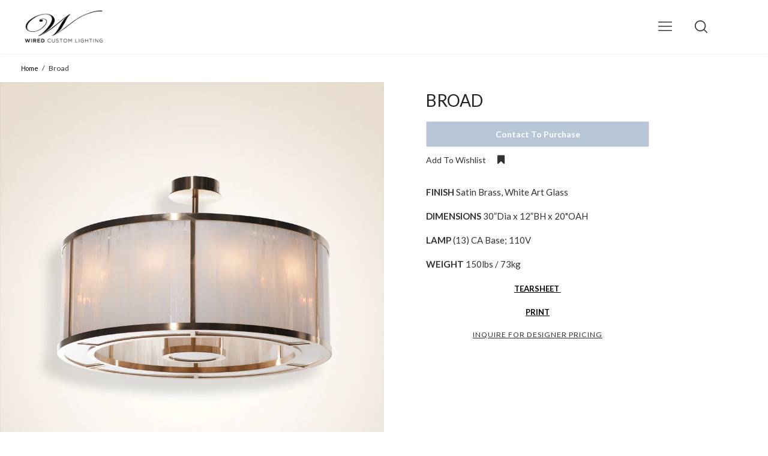

--- FILE ---
content_type: text/html; charset=utf-8
request_url: https://wired-designs.com/products/broad
body_size: 24190
content:















<!doctype html>

<!--
      ___                       ___           ___           ___
     /  /\                     /__/\         /  /\         /  /\
    /  /:/_                    \  \:\       /  /:/        /  /::\
   /  /:/ /\  ___     ___       \  \:\     /  /:/        /  /:/\:\
  /  /:/ /:/ /__/\   /  /\  ___  \  \:\   /  /:/  ___   /  /:/  \:\
 /__/:/ /:/  \  \:\ /  /:/ /__/\  \__\:\ /__/:/  /  /\ /__/:/ \__\:\
 \  \:\/:/    \  \:\  /:/  \  \:\ /  /:/ \  \:\ /  /:/ \  \:\ /  /:/
  \  \::/      \  \:\/:/    \  \:\  /:/   \  \:\  /:/   \  \:\  /:/
   \  \:\       \  \::/      \  \:\/:/     \  \:\/:/     \  \:\/:/
    \  \:\       \__\/        \  \::/       \  \::/       \  \::/
     \__\/                     \__\/         \__\/         \__\/

--------------------------------------------------------------------
#  Ira v2.2.1
#  Documentation: http://fluorescent.co/ira/
#  Purchase: https://themes.shopify.com/themes/ira/
#  A product by Fluorescent: http://fluorescent.co/
--------------------------------------------------------------------

-->


<!--[if lt IE 7]><html class="no-js lt-ie9 lt-ie8 lt-ie7" lang="en">
  <script src="//wired-designs.com/cdn/shop/t/11/assets/raf.js?v=11172926445822972501535049024" type="text/javascript"></script>
  <![endif]-->
<!--[if IE 7]><html class="no-js lt-ie9 lt-ie8" lang="en"> <![endif]-->
<!--[if IE 8]><html class="no-js lt-ie9" lang="en"> <![endif]-->
<!--[if IE 9 ]><html class="ie9 no-js"> <![endif]-->
<!--[if (gt IE 9)|!(IE)]><!--> <html class="no-js"> <!--<![endif]-->
<head><script src="https://country-blocker.zendapps.com/script/142/a70101b271810b66fdc35a5d4ff5e058.js" async></script>
<script>window.wh_metafields = {};
  
 window.wh_discount_value = 1;
</script>

  <!-- Basic page needs ================================================== -->
  <meta charset="utf-8">
  <meta http-equiv="X-UA-Compatible" content="IE=edge,chrome=1">

  

  <!-- Title and description ================================================== -->
  <title>
  Broad &ndash; Wired Custom Lighting
  </title>

  
  <meta name="description" content="FINISH Satin Brass, White Art Glass DIMENSIONS 30”Dia x 12”BH x 20&quot;OAH  LAMP (13) CA Base; 110V  WEIGHT ﻿150lbs / 73kg TEARSHEET  PRINT">
  

  <!-- Helpers ================================================== -->
  <!-- /snippets/social-meta-tags.liquid -->


  <meta property="og:type" content="product">
  <meta property="og:title" content="Broad">
  
  <meta property="og:image" content="http://wired-designs.com/cdn/shop/products/Broadweb_grande.png?v=1553013537">
  <meta property="og:image:secure_url" content="https://wired-designs.com/cdn/shop/products/Broadweb_grande.png?v=1553013537">
  
  <meta property="og:image" content="http://wired-designs.com/cdn/shop/products/broaddetail4_grande.png?v=1553013537">
  <meta property="og:image:secure_url" content="https://wired-designs.com/cdn/shop/products/broaddetail4_grande.png?v=1553013537">
  
  <meta property="og:image" content="http://wired-designs.com/cdn/shop/products/broadwebdetail1_grande.png?v=1553013537">
  <meta property="og:image:secure_url" content="https://wired-designs.com/cdn/shop/products/broadwebdetail1_grande.png?v=1553013537">
  
  <meta property="og:price:amount" content="0.00">
  <meta property="og:price:currency" content="USD">


  <meta property="og:description" content="FINISH Satin Brass, White Art Glass DIMENSIONS 30”Dia x 12”BH x 20&quot;OAH  LAMP (13) CA Base; 110V  WEIGHT ﻿150lbs / 73kg TEARSHEET  PRINT">

  <meta property="og:url" content="https://wired-designs.com/products/broad">
  <meta property="og:site_name" content="Wired Custom Lighting">





  <meta name="twitter:card" content="product">
  <meta name="twitter:title" content="Broad">
  <meta name="twitter:description" content="

FINISH Satin Brass, White Art Glass
DIMENSIONS 30”Dia x 12”BH x 20&quot;OAH 
LAMP (13) CA Base; 110V 
WEIGHT ﻿150lbs / 73kg
TEARSHEET 
PRINT
">
  <meta name="twitter:image" content="https://wired-designs.com/cdn/shop/products/Broadweb_medium.png?v=1553013537">
  <meta name="twitter:image:width" content="240">
  <meta name="twitter:image:height" content="240">
  <meta name="twitter:label1" content="Price">
  
  <meta name="twitter:data1" content="$0.00 USD">
  
  <meta name="twitter:label2" content="Brand">
  <meta name="twitter:data2" content="Wired Custom Lighting">
  


  <link rel="canonical" href="https://wired-designs.com/products/broad">
  <meta name="viewport" content="width=device-width,initial-scale=1,user-scalable=no">
  <meta name="theme-color" content="#e2e2e2">

  <!-- CSS ================================================== -->
  <link href="//wired-designs.com/cdn/shop/t/11/assets/slick.css?v=33053420449797970001535049026" rel="stylesheet" type="text/css" media="all" />
  <link href="//wired-designs.com/cdn/shop/t/11/assets/style.scss.css?v=12794394545164987301654016601" rel="stylesheet" type="text/css" media="all" />
  













<!-- Body font -->


  
    
    
    
    
    <link href="//fonts.googleapis.com/css?family=Lato:400,400i,700,700i" rel="stylesheet" type="text/css" media="all" />
  



<!-- Header font -->


  
    
    
    <link href="//fonts.googleapis.com/css?family=Lato:400,400i,700,700i" rel="stylesheet" type="text/css" media="all" />
  



<!-- Logo font -->


  
    
    
    <link href="//fonts.googleapis.com/css?family=Lato:400,400i,700,700i" rel="stylesheet" type="text/css" media="all" />
  




  <!-- Header hook for plugins ================================================== -->
  <!-- "snippets/buddha-megamenu-before.liquid" was not rendered, the associated app was uninstalled -->
  <!-- "snippets/buddha-megamenu.liquid" was not rendered, the associated app was uninstalled -->
  
  <script>window.performance && window.performance.mark && window.performance.mark('shopify.content_for_header.start');</script><meta name="facebook-domain-verification" content="tjh3s9n5uh60vhrekd416manavucxe">
<meta name="facebook-domain-verification" content="x8rcpwhpzgazjwwfbfryg0crmiorgy">
<meta name="facebook-domain-verification" content="f2uru213xy5oaxbektub7cjgma4x1h">
<meta name="facebook-domain-verification" content="5jx5oumq6tj6b0tyz5mmbc0ycio9u9">
<meta id="shopify-digital-wallet" name="shopify-digital-wallet" content="/18868001/digital_wallets/dialog">
<meta name="shopify-checkout-api-token" content="d40a856b89bbc6270b77456bf3d0c00f">
<meta id="in-context-paypal-metadata" data-shop-id="18868001" data-venmo-supported="false" data-environment="sandbox" data-locale="en_US" data-paypal-v4="true" data-currency="USD">
<link rel="alternate" type="application/json+oembed" href="https://wired-designs.com/products/broad.oembed">
<script async="async" src="/checkouts/internal/preloads.js?locale=en-US"></script>
<link rel="preconnect" href="https://shop.app" crossorigin="anonymous">
<script async="async" src="https://shop.app/checkouts/internal/preloads.js?locale=en-US&shop_id=18868001" crossorigin="anonymous"></script>
<script id="apple-pay-shop-capabilities" type="application/json">{"shopId":18868001,"countryCode":"US","currencyCode":"USD","merchantCapabilities":["supports3DS"],"merchantId":"gid:\/\/shopify\/Shop\/18868001","merchantName":"Wired Custom Lighting","requiredBillingContactFields":["postalAddress","email"],"requiredShippingContactFields":["postalAddress","email"],"shippingType":"shipping","supportedNetworks":["visa","masterCard","amex","discover","elo","jcb"],"total":{"type":"pending","label":"Wired Custom Lighting","amount":"1.00"},"shopifyPaymentsEnabled":true,"supportsSubscriptions":true}</script>
<script id="shopify-features" type="application/json">{"accessToken":"d40a856b89bbc6270b77456bf3d0c00f","betas":["rich-media-storefront-analytics"],"domain":"wired-designs.com","predictiveSearch":true,"shopId":18868001,"locale":"en"}</script>
<script>var Shopify = Shopify || {};
Shopify.shop = "wired-custom-lighting.myshopify.com";
Shopify.locale = "en";
Shopify.currency = {"active":"USD","rate":"1.0"};
Shopify.country = "US";
Shopify.theme = {"name":"Ira iPad menu links","id":32380387362,"schema_name":"Ira","schema_version":"2.2.1","theme_store_id":790,"role":"main"};
Shopify.theme.handle = "null";
Shopify.theme.style = {"id":null,"handle":null};
Shopify.cdnHost = "wired-designs.com/cdn";
Shopify.routes = Shopify.routes || {};
Shopify.routes.root = "/";</script>
<script type="module">!function(o){(o.Shopify=o.Shopify||{}).modules=!0}(window);</script>
<script>!function(o){function n(){var o=[];function n(){o.push(Array.prototype.slice.apply(arguments))}return n.q=o,n}var t=o.Shopify=o.Shopify||{};t.loadFeatures=n(),t.autoloadFeatures=n()}(window);</script>
<script>
  window.ShopifyPay = window.ShopifyPay || {};
  window.ShopifyPay.apiHost = "shop.app\/pay";
  window.ShopifyPay.redirectState = null;
</script>
<script id="shop-js-analytics" type="application/json">{"pageType":"product"}</script>
<script defer="defer" async type="module" src="//wired-designs.com/cdn/shopifycloud/shop-js/modules/v2/client.init-shop-cart-sync_BApSsMSl.en.esm.js"></script>
<script defer="defer" async type="module" src="//wired-designs.com/cdn/shopifycloud/shop-js/modules/v2/chunk.common_CBoos6YZ.esm.js"></script>
<script type="module">
  await import("//wired-designs.com/cdn/shopifycloud/shop-js/modules/v2/client.init-shop-cart-sync_BApSsMSl.en.esm.js");
await import("//wired-designs.com/cdn/shopifycloud/shop-js/modules/v2/chunk.common_CBoos6YZ.esm.js");

  window.Shopify.SignInWithShop?.initShopCartSync?.({"fedCMEnabled":true,"windoidEnabled":true});

</script>
<script>
  window.Shopify = window.Shopify || {};
  if (!window.Shopify.featureAssets) window.Shopify.featureAssets = {};
  window.Shopify.featureAssets['shop-js'] = {"shop-cart-sync":["modules/v2/client.shop-cart-sync_DJczDl9f.en.esm.js","modules/v2/chunk.common_CBoos6YZ.esm.js"],"init-fed-cm":["modules/v2/client.init-fed-cm_BzwGC0Wi.en.esm.js","modules/v2/chunk.common_CBoos6YZ.esm.js"],"init-windoid":["modules/v2/client.init-windoid_BS26ThXS.en.esm.js","modules/v2/chunk.common_CBoos6YZ.esm.js"],"shop-cash-offers":["modules/v2/client.shop-cash-offers_DthCPNIO.en.esm.js","modules/v2/chunk.common_CBoos6YZ.esm.js","modules/v2/chunk.modal_Bu1hFZFC.esm.js"],"shop-button":["modules/v2/client.shop-button_D_JX508o.en.esm.js","modules/v2/chunk.common_CBoos6YZ.esm.js"],"init-shop-email-lookup-coordinator":["modules/v2/client.init-shop-email-lookup-coordinator_DFwWcvrS.en.esm.js","modules/v2/chunk.common_CBoos6YZ.esm.js"],"shop-toast-manager":["modules/v2/client.shop-toast-manager_tEhgP2F9.en.esm.js","modules/v2/chunk.common_CBoos6YZ.esm.js"],"shop-login-button":["modules/v2/client.shop-login-button_DwLgFT0K.en.esm.js","modules/v2/chunk.common_CBoos6YZ.esm.js","modules/v2/chunk.modal_Bu1hFZFC.esm.js"],"avatar":["modules/v2/client.avatar_BTnouDA3.en.esm.js"],"init-shop-cart-sync":["modules/v2/client.init-shop-cart-sync_BApSsMSl.en.esm.js","modules/v2/chunk.common_CBoos6YZ.esm.js"],"pay-button":["modules/v2/client.pay-button_BuNmcIr_.en.esm.js","modules/v2/chunk.common_CBoos6YZ.esm.js"],"init-shop-for-new-customer-accounts":["modules/v2/client.init-shop-for-new-customer-accounts_DrjXSI53.en.esm.js","modules/v2/client.shop-login-button_DwLgFT0K.en.esm.js","modules/v2/chunk.common_CBoos6YZ.esm.js","modules/v2/chunk.modal_Bu1hFZFC.esm.js"],"init-customer-accounts-sign-up":["modules/v2/client.init-customer-accounts-sign-up_TlVCiykN.en.esm.js","modules/v2/client.shop-login-button_DwLgFT0K.en.esm.js","modules/v2/chunk.common_CBoos6YZ.esm.js","modules/v2/chunk.modal_Bu1hFZFC.esm.js"],"shop-follow-button":["modules/v2/client.shop-follow-button_C5D3XtBb.en.esm.js","modules/v2/chunk.common_CBoos6YZ.esm.js","modules/v2/chunk.modal_Bu1hFZFC.esm.js"],"checkout-modal":["modules/v2/client.checkout-modal_8TC_1FUY.en.esm.js","modules/v2/chunk.common_CBoos6YZ.esm.js","modules/v2/chunk.modal_Bu1hFZFC.esm.js"],"init-customer-accounts":["modules/v2/client.init-customer-accounts_C0Oh2ljF.en.esm.js","modules/v2/client.shop-login-button_DwLgFT0K.en.esm.js","modules/v2/chunk.common_CBoos6YZ.esm.js","modules/v2/chunk.modal_Bu1hFZFC.esm.js"],"lead-capture":["modules/v2/client.lead-capture_Cq0gfm7I.en.esm.js","modules/v2/chunk.common_CBoos6YZ.esm.js","modules/v2/chunk.modal_Bu1hFZFC.esm.js"],"shop-login":["modules/v2/client.shop-login_BmtnoEUo.en.esm.js","modules/v2/chunk.common_CBoos6YZ.esm.js","modules/v2/chunk.modal_Bu1hFZFC.esm.js"],"payment-terms":["modules/v2/client.payment-terms_BHOWV7U_.en.esm.js","modules/v2/chunk.common_CBoos6YZ.esm.js","modules/v2/chunk.modal_Bu1hFZFC.esm.js"]};
</script>
<script>(function() {
  var isLoaded = false;
  function asyncLoad() {
    if (isLoaded) return;
    isLoaded = true;
    var urls = ["\/\/static.zotabox.com\/6\/f\/6f6c1d2542bac1b8803e959399f3a1b7\/widgets.js?shop=wired-custom-lighting.myshopify.com","https:\/\/assets.smartwishlist.webmarked.net\/static\/v6\/smartwishlist2.js?shop=wired-custom-lighting.myshopify.com","https:\/\/chimpstatic.com\/mcjs-connected\/js\/users\/8c370ac8c3700849ff216b9d8\/cc3705e538dad84fcf8b783e3.js?shop=wired-custom-lighting.myshopify.com","https:\/\/chimpstatic.com\/mcjs-connected\/js\/users\/59f5a4fba141880fcd62a2221\/64af2b2f68269fd6e7a073a43.js?shop=wired-custom-lighting.myshopify.com","https:\/\/a.mailmunch.co\/widgets\/site-382109-eae80e95b2393ac66cf62184ecb9f10fa5089ef0.js?shop=wired-custom-lighting.myshopify.com","https:\/\/chimpstatic.com\/mcjs-connected\/js\/users\/8c370ac8c3700849ff216b9d8\/aadd138fb355e044ab0a37c5f.js?shop=wired-custom-lighting.myshopify.com","https:\/\/static.klaviyo.com\/onsite\/js\/klaviyo.js?company_id=S6J5ny\u0026shop=wired-custom-lighting.myshopify.com","https:\/\/na.shgcdn3.com\/pixel-collector.js?shop=wired-custom-lighting.myshopify.com","https:\/\/cdn.roseperl.com\/storelocator-prod\/setting\/wired-custom-lighting-1750223244.js?shop=wired-custom-lighting.myshopify.com","https:\/\/cdn.roseperl.com\/storelocator-prod\/wtb\/wired-custom-lighting-1750223245.js?shop=wired-custom-lighting.myshopify.com","https:\/\/cdn.roseperl.com\/storelocator-prod\/stockist-form\/wired-custom-lighting-1750223245.js?shop=wired-custom-lighting.myshopify.com"];
    for (var i = 0; i < urls.length; i++) {
      var s = document.createElement('script');
      s.type = 'text/javascript';
      s.async = true;
      s.src = urls[i];
      var x = document.getElementsByTagName('script')[0];
      x.parentNode.insertBefore(s, x);
    }
  };
  if(window.attachEvent) {
    window.attachEvent('onload', asyncLoad);
  } else {
    window.addEventListener('load', asyncLoad, false);
  }
})();</script>
<script id="__st">var __st={"a":18868001,"offset":-28800,"reqid":"6897e0f3-9138-4e1c-936c-426041d09506-1768866985","pageurl":"wired-designs.com\/products\/broad","u":"fe06568a47ef","p":"product","rtyp":"product","rid":1775947481122};</script>
<script>window.ShopifyPaypalV4VisibilityTracking = true;</script>
<script id="captcha-bootstrap">!function(){'use strict';const t='contact',e='account',n='new_comment',o=[[t,t],['blogs',n],['comments',n],[t,'customer']],c=[[e,'customer_login'],[e,'guest_login'],[e,'recover_customer_password'],[e,'create_customer']],r=t=>t.map((([t,e])=>`form[action*='/${t}']:not([data-nocaptcha='true']) input[name='form_type'][value='${e}']`)).join(','),a=t=>()=>t?[...document.querySelectorAll(t)].map((t=>t.form)):[];function s(){const t=[...o],e=r(t);return a(e)}const i='password',u='form_key',d=['recaptcha-v3-token','g-recaptcha-response','h-captcha-response',i],f=()=>{try{return window.sessionStorage}catch{return}},m='__shopify_v',_=t=>t.elements[u];function p(t,e,n=!1){try{const o=window.sessionStorage,c=JSON.parse(o.getItem(e)),{data:r}=function(t){const{data:e,action:n}=t;return t[m]||n?{data:e,action:n}:{data:t,action:n}}(c);for(const[e,n]of Object.entries(r))t.elements[e]&&(t.elements[e].value=n);n&&o.removeItem(e)}catch(o){console.error('form repopulation failed',{error:o})}}const l='form_type',E='cptcha';function T(t){t.dataset[E]=!0}const w=window,h=w.document,L='Shopify',v='ce_forms',y='captcha';let A=!1;((t,e)=>{const n=(g='f06e6c50-85a8-45c8-87d0-21a2b65856fe',I='https://cdn.shopify.com/shopifycloud/storefront-forms-hcaptcha/ce_storefront_forms_captcha_hcaptcha.v1.5.2.iife.js',D={infoText:'Protected by hCaptcha',privacyText:'Privacy',termsText:'Terms'},(t,e,n)=>{const o=w[L][v],c=o.bindForm;if(c)return c(t,g,e,D).then(n);var r;o.q.push([[t,g,e,D],n]),r=I,A||(h.body.append(Object.assign(h.createElement('script'),{id:'captcha-provider',async:!0,src:r})),A=!0)});var g,I,D;w[L]=w[L]||{},w[L][v]=w[L][v]||{},w[L][v].q=[],w[L][y]=w[L][y]||{},w[L][y].protect=function(t,e){n(t,void 0,e),T(t)},Object.freeze(w[L][y]),function(t,e,n,w,h,L){const[v,y,A,g]=function(t,e,n){const i=e?o:[],u=t?c:[],d=[...i,...u],f=r(d),m=r(i),_=r(d.filter((([t,e])=>n.includes(e))));return[a(f),a(m),a(_),s()]}(w,h,L),I=t=>{const e=t.target;return e instanceof HTMLFormElement?e:e&&e.form},D=t=>v().includes(t);t.addEventListener('submit',(t=>{const e=I(t);if(!e)return;const n=D(e)&&!e.dataset.hcaptchaBound&&!e.dataset.recaptchaBound,o=_(e),c=g().includes(e)&&(!o||!o.value);(n||c)&&t.preventDefault(),c&&!n&&(function(t){try{if(!f())return;!function(t){const e=f();if(!e)return;const n=_(t);if(!n)return;const o=n.value;o&&e.removeItem(o)}(t);const e=Array.from(Array(32),(()=>Math.random().toString(36)[2])).join('');!function(t,e){_(t)||t.append(Object.assign(document.createElement('input'),{type:'hidden',name:u})),t.elements[u].value=e}(t,e),function(t,e){const n=f();if(!n)return;const o=[...t.querySelectorAll(`input[type='${i}']`)].map((({name:t})=>t)),c=[...d,...o],r={};for(const[a,s]of new FormData(t).entries())c.includes(a)||(r[a]=s);n.setItem(e,JSON.stringify({[m]:1,action:t.action,data:r}))}(t,e)}catch(e){console.error('failed to persist form',e)}}(e),e.submit())}));const S=(t,e)=>{t&&!t.dataset[E]&&(n(t,e.some((e=>e===t))),T(t))};for(const o of['focusin','change'])t.addEventListener(o,(t=>{const e=I(t);D(e)&&S(e,y())}));const B=e.get('form_key'),M=e.get(l),P=B&&M;t.addEventListener('DOMContentLoaded',(()=>{const t=y();if(P)for(const e of t)e.elements[l].value===M&&p(e,B);[...new Set([...A(),...v().filter((t=>'true'===t.dataset.shopifyCaptcha))])].forEach((e=>S(e,t)))}))}(h,new URLSearchParams(w.location.search),n,t,e,['guest_login'])})(!0,!0)}();</script>
<script integrity="sha256-4kQ18oKyAcykRKYeNunJcIwy7WH5gtpwJnB7kiuLZ1E=" data-source-attribution="shopify.loadfeatures" defer="defer" src="//wired-designs.com/cdn/shopifycloud/storefront/assets/storefront/load_feature-a0a9edcb.js" crossorigin="anonymous"></script>
<script crossorigin="anonymous" defer="defer" src="//wired-designs.com/cdn/shopifycloud/storefront/assets/shopify_pay/storefront-65b4c6d7.js?v=20250812"></script>
<script data-source-attribution="shopify.dynamic_checkout.dynamic.init">var Shopify=Shopify||{};Shopify.PaymentButton=Shopify.PaymentButton||{isStorefrontPortableWallets:!0,init:function(){window.Shopify.PaymentButton.init=function(){};var t=document.createElement("script");t.src="https://wired-designs.com/cdn/shopifycloud/portable-wallets/latest/portable-wallets.en.js",t.type="module",document.head.appendChild(t)}};
</script>
<script data-source-attribution="shopify.dynamic_checkout.buyer_consent">
  function portableWalletsHideBuyerConsent(e){var t=document.getElementById("shopify-buyer-consent"),n=document.getElementById("shopify-subscription-policy-button");t&&n&&(t.classList.add("hidden"),t.setAttribute("aria-hidden","true"),n.removeEventListener("click",e))}function portableWalletsShowBuyerConsent(e){var t=document.getElementById("shopify-buyer-consent"),n=document.getElementById("shopify-subscription-policy-button");t&&n&&(t.classList.remove("hidden"),t.removeAttribute("aria-hidden"),n.addEventListener("click",e))}window.Shopify?.PaymentButton&&(window.Shopify.PaymentButton.hideBuyerConsent=portableWalletsHideBuyerConsent,window.Shopify.PaymentButton.showBuyerConsent=portableWalletsShowBuyerConsent);
</script>
<script data-source-attribution="shopify.dynamic_checkout.cart.bootstrap">document.addEventListener("DOMContentLoaded",(function(){function t(){return document.querySelector("shopify-accelerated-checkout-cart, shopify-accelerated-checkout")}if(t())Shopify.PaymentButton.init();else{new MutationObserver((function(e,n){t()&&(Shopify.PaymentButton.init(),n.disconnect())})).observe(document.body,{childList:!0,subtree:!0})}}));
</script>
<link id="shopify-accelerated-checkout-styles" rel="stylesheet" media="screen" href="https://wired-designs.com/cdn/shopifycloud/portable-wallets/latest/accelerated-checkout-backwards-compat.css" crossorigin="anonymous">
<style id="shopify-accelerated-checkout-cart">
        #shopify-buyer-consent {
  margin-top: 1em;
  display: inline-block;
  width: 100%;
}

#shopify-buyer-consent.hidden {
  display: none;
}

#shopify-subscription-policy-button {
  background: none;
  border: none;
  padding: 0;
  text-decoration: underline;
  font-size: inherit;
  cursor: pointer;
}

#shopify-subscription-policy-button::before {
  box-shadow: none;
}

      </style>

<script>window.performance && window.performance.mark && window.performance.mark('shopify.content_for_header.end');</script>
  





  <script type="text/javascript">
    
      window.__shgMoneyFormat = window.__shgMoneyFormat || {"USD":{"currency":"USD","currency_symbol":"$","currency_symbol_location":"left","decimal_places":2,"decimal_separator":".","thousands_separator":","}};
    
    window.__shgCurrentCurrencyCode = window.__shgCurrentCurrencyCode || {
      currency: "USD",
      currency_symbol: "$",
      decimal_separator: ".",
      thousands_separator: ",",
      decimal_places: 2,
      currency_symbol_location: "left"
    };
  </script>



  <!-- /snippets/oldIE-js.liquid -->


<!--[if lt IE 9]>
<script src="//cdnjs.cloudflare.com/ajax/libs/html5shiv/3.7.2/html5shiv.min.js" type="text/javascript"></script>


<script src="//cdnjs.cloudflare.com/ajax/libs/html5shiv/3.7.2/html5shiv.min.js" type="text/javascript"></script>
<script src="//wired-designs.com/cdn/shop/t/11/assets/respond.min.js?v=52248677837542619231535049024" type="text/javascript"></script>
<link href="//wired-designs.com/cdn/shop/t/11/assets/respond-proxy.html" id="respond-proxy" rel="respond-proxy" />
<link href="//wired-designs.com/search?q=9c74e833bad8253ce155fe8838dcbf44" id="respond-redirect" rel="respond-redirect" />
<script src="//wired-designs.com/search?q=9c74e833bad8253ce155fe8838dcbf44" type="text/javascript"></script>


<![endif]-->


<!--[if lt IE 10]>
<script src="//wired-designs.com/cdn/shop/t/11/assets/raf.js?v=11172926445822972501535049024" type="text/javascript"></script>
<![endif]-->




  <script src="//ajax.googleapis.com/ajax/libs/jquery/1.11.0/jquery.min.js" type="text/javascript"></script>
  <script src="//wired-designs.com/cdn/shop/t/11/assets/modernizr.min.js?v=137617515274177302221535048938" type="text/javascript"></script>

  

  <script src="https://ajax.googleapis.com/ajax/libs/webfont/1.5.18/webfont.js"></script>



  <script src="//wired-designs.com/cdn/shop/t/11/assets/libraries.min.js?v=85894768790747955291535048938" type="text/javascript"></script>


  
  

  

<style type="text/css">.wh-hidden{display: none;}.wh-cart-total, .wh-discount-info, .wh-extra-note {color: #000000;background-color: #FFFF4D;padding: 0px;}.wh-cart-total {font-weight: bold;display: inline-block;  margin-top: 5px;font-size: 22px;}.additional-notes{text-align:right;background-color: #FFFF4D;}</style>
  

  

<script type="text/javascript">
  
    window.SHG_CUSTOMER = null;
  
</script>







<link href="https://monorail-edge.shopifysvc.com" rel="dns-prefetch">
<script>(function(){if ("sendBeacon" in navigator && "performance" in window) {try {var session_token_from_headers = performance.getEntriesByType('navigation')[0].serverTiming.find(x => x.name == '_s').description;} catch {var session_token_from_headers = undefined;}var session_cookie_matches = document.cookie.match(/_shopify_s=([^;]*)/);var session_token_from_cookie = session_cookie_matches && session_cookie_matches.length === 2 ? session_cookie_matches[1] : "";var session_token = session_token_from_headers || session_token_from_cookie || "";function handle_abandonment_event(e) {var entries = performance.getEntries().filter(function(entry) {return /monorail-edge.shopifysvc.com/.test(entry.name);});if (!window.abandonment_tracked && entries.length === 0) {window.abandonment_tracked = true;var currentMs = Date.now();var navigation_start = performance.timing.navigationStart;var payload = {shop_id: 18868001,url: window.location.href,navigation_start,duration: currentMs - navigation_start,session_token,page_type: "product"};window.navigator.sendBeacon("https://monorail-edge.shopifysvc.com/v1/produce", JSON.stringify({schema_id: "online_store_buyer_site_abandonment/1.1",payload: payload,metadata: {event_created_at_ms: currentMs,event_sent_at_ms: currentMs}}));}}window.addEventListener('pagehide', handle_abandonment_event);}}());</script>
<script id="web-pixels-manager-setup">(function e(e,d,r,n,o){if(void 0===o&&(o={}),!Boolean(null===(a=null===(i=window.Shopify)||void 0===i?void 0:i.analytics)||void 0===a?void 0:a.replayQueue)){var i,a;window.Shopify=window.Shopify||{};var t=window.Shopify;t.analytics=t.analytics||{};var s=t.analytics;s.replayQueue=[],s.publish=function(e,d,r){return s.replayQueue.push([e,d,r]),!0};try{self.performance.mark("wpm:start")}catch(e){}var l=function(){var e={modern:/Edge?\/(1{2}[4-9]|1[2-9]\d|[2-9]\d{2}|\d{4,})\.\d+(\.\d+|)|Firefox\/(1{2}[4-9]|1[2-9]\d|[2-9]\d{2}|\d{4,})\.\d+(\.\d+|)|Chrom(ium|e)\/(9{2}|\d{3,})\.\d+(\.\d+|)|(Maci|X1{2}).+ Version\/(15\.\d+|(1[6-9]|[2-9]\d|\d{3,})\.\d+)([,.]\d+|)( \(\w+\)|)( Mobile\/\w+|) Safari\/|Chrome.+OPR\/(9{2}|\d{3,})\.\d+\.\d+|(CPU[ +]OS|iPhone[ +]OS|CPU[ +]iPhone|CPU IPhone OS|CPU iPad OS)[ +]+(15[._]\d+|(1[6-9]|[2-9]\d|\d{3,})[._]\d+)([._]\d+|)|Android:?[ /-](13[3-9]|1[4-9]\d|[2-9]\d{2}|\d{4,})(\.\d+|)(\.\d+|)|Android.+Firefox\/(13[5-9]|1[4-9]\d|[2-9]\d{2}|\d{4,})\.\d+(\.\d+|)|Android.+Chrom(ium|e)\/(13[3-9]|1[4-9]\d|[2-9]\d{2}|\d{4,})\.\d+(\.\d+|)|SamsungBrowser\/([2-9]\d|\d{3,})\.\d+/,legacy:/Edge?\/(1[6-9]|[2-9]\d|\d{3,})\.\d+(\.\d+|)|Firefox\/(5[4-9]|[6-9]\d|\d{3,})\.\d+(\.\d+|)|Chrom(ium|e)\/(5[1-9]|[6-9]\d|\d{3,})\.\d+(\.\d+|)([\d.]+$|.*Safari\/(?![\d.]+ Edge\/[\d.]+$))|(Maci|X1{2}).+ Version\/(10\.\d+|(1[1-9]|[2-9]\d|\d{3,})\.\d+)([,.]\d+|)( \(\w+\)|)( Mobile\/\w+|) Safari\/|Chrome.+OPR\/(3[89]|[4-9]\d|\d{3,})\.\d+\.\d+|(CPU[ +]OS|iPhone[ +]OS|CPU[ +]iPhone|CPU IPhone OS|CPU iPad OS)[ +]+(10[._]\d+|(1[1-9]|[2-9]\d|\d{3,})[._]\d+)([._]\d+|)|Android:?[ /-](13[3-9]|1[4-9]\d|[2-9]\d{2}|\d{4,})(\.\d+|)(\.\d+|)|Mobile Safari.+OPR\/([89]\d|\d{3,})\.\d+\.\d+|Android.+Firefox\/(13[5-9]|1[4-9]\d|[2-9]\d{2}|\d{4,})\.\d+(\.\d+|)|Android.+Chrom(ium|e)\/(13[3-9]|1[4-9]\d|[2-9]\d{2}|\d{4,})\.\d+(\.\d+|)|Android.+(UC? ?Browser|UCWEB|U3)[ /]?(15\.([5-9]|\d{2,})|(1[6-9]|[2-9]\d|\d{3,})\.\d+)\.\d+|SamsungBrowser\/(5\.\d+|([6-9]|\d{2,})\.\d+)|Android.+MQ{2}Browser\/(14(\.(9|\d{2,})|)|(1[5-9]|[2-9]\d|\d{3,})(\.\d+|))(\.\d+|)|K[Aa][Ii]OS\/(3\.\d+|([4-9]|\d{2,})\.\d+)(\.\d+|)/},d=e.modern,r=e.legacy,n=navigator.userAgent;return n.match(d)?"modern":n.match(r)?"legacy":"unknown"}(),u="modern"===l?"modern":"legacy",c=(null!=n?n:{modern:"",legacy:""})[u],f=function(e){return[e.baseUrl,"/wpm","/b",e.hashVersion,"modern"===e.buildTarget?"m":"l",".js"].join("")}({baseUrl:d,hashVersion:r,buildTarget:u}),m=function(e){var d=e.version,r=e.bundleTarget,n=e.surface,o=e.pageUrl,i=e.monorailEndpoint;return{emit:function(e){var a=e.status,t=e.errorMsg,s=(new Date).getTime(),l=JSON.stringify({metadata:{event_sent_at_ms:s},events:[{schema_id:"web_pixels_manager_load/3.1",payload:{version:d,bundle_target:r,page_url:o,status:a,surface:n,error_msg:t},metadata:{event_created_at_ms:s}}]});if(!i)return console&&console.warn&&console.warn("[Web Pixels Manager] No Monorail endpoint provided, skipping logging."),!1;try{return self.navigator.sendBeacon.bind(self.navigator)(i,l)}catch(e){}var u=new XMLHttpRequest;try{return u.open("POST",i,!0),u.setRequestHeader("Content-Type","text/plain"),u.send(l),!0}catch(e){return console&&console.warn&&console.warn("[Web Pixels Manager] Got an unhandled error while logging to Monorail."),!1}}}}({version:r,bundleTarget:l,surface:e.surface,pageUrl:self.location.href,monorailEndpoint:e.monorailEndpoint});try{o.browserTarget=l,function(e){var d=e.src,r=e.async,n=void 0===r||r,o=e.onload,i=e.onerror,a=e.sri,t=e.scriptDataAttributes,s=void 0===t?{}:t,l=document.createElement("script"),u=document.querySelector("head"),c=document.querySelector("body");if(l.async=n,l.src=d,a&&(l.integrity=a,l.crossOrigin="anonymous"),s)for(var f in s)if(Object.prototype.hasOwnProperty.call(s,f))try{l.dataset[f]=s[f]}catch(e){}if(o&&l.addEventListener("load",o),i&&l.addEventListener("error",i),u)u.appendChild(l);else{if(!c)throw new Error("Did not find a head or body element to append the script");c.appendChild(l)}}({src:f,async:!0,onload:function(){if(!function(){var e,d;return Boolean(null===(d=null===(e=window.Shopify)||void 0===e?void 0:e.analytics)||void 0===d?void 0:d.initialized)}()){var d=window.webPixelsManager.init(e)||void 0;if(d){var r=window.Shopify.analytics;r.replayQueue.forEach((function(e){var r=e[0],n=e[1],o=e[2];d.publishCustomEvent(r,n,o)})),r.replayQueue=[],r.publish=d.publishCustomEvent,r.visitor=d.visitor,r.initialized=!0}}},onerror:function(){return m.emit({status:"failed",errorMsg:"".concat(f," has failed to load")})},sri:function(e){var d=/^sha384-[A-Za-z0-9+/=]+$/;return"string"==typeof e&&d.test(e)}(c)?c:"",scriptDataAttributes:o}),m.emit({status:"loading"})}catch(e){m.emit({status:"failed",errorMsg:(null==e?void 0:e.message)||"Unknown error"})}}})({shopId: 18868001,storefrontBaseUrl: "https://wired-designs.com",extensionsBaseUrl: "https://extensions.shopifycdn.com/cdn/shopifycloud/web-pixels-manager",monorailEndpoint: "https://monorail-edge.shopifysvc.com/unstable/produce_batch",surface: "storefront-renderer",enabledBetaFlags: ["2dca8a86"],webPixelsConfigList: [{"id":"773816394","configuration":"{\"site_id\":\"3fb18c06-8f3c-4efa-8bfd-29b4751615dd\",\"analytics_endpoint\":\"https:\\\/\\\/na.shgcdn3.com\"}","eventPayloadVersion":"v1","runtimeContext":"STRICT","scriptVersion":"695709fc3f146fa50a25299517a954f2","type":"APP","apiClientId":1158168,"privacyPurposes":["ANALYTICS","MARKETING","SALE_OF_DATA"],"dataSharingAdjustments":{"protectedCustomerApprovalScopes":["read_customer_personal_data"]}},{"id":"57278538","eventPayloadVersion":"v1","runtimeContext":"LAX","scriptVersion":"1","type":"CUSTOM","privacyPurposes":["MARKETING"],"name":"Meta pixel (migrated)"},{"id":"72187978","eventPayloadVersion":"v1","runtimeContext":"LAX","scriptVersion":"1","type":"CUSTOM","privacyPurposes":["ANALYTICS"],"name":"Google Analytics tag (migrated)"},{"id":"shopify-app-pixel","configuration":"{}","eventPayloadVersion":"v1","runtimeContext":"STRICT","scriptVersion":"0450","apiClientId":"shopify-pixel","type":"APP","privacyPurposes":["ANALYTICS","MARKETING"]},{"id":"shopify-custom-pixel","eventPayloadVersion":"v1","runtimeContext":"LAX","scriptVersion":"0450","apiClientId":"shopify-pixel","type":"CUSTOM","privacyPurposes":["ANALYTICS","MARKETING"]}],isMerchantRequest: false,initData: {"shop":{"name":"Wired Custom Lighting","paymentSettings":{"currencyCode":"USD"},"myshopifyDomain":"wired-custom-lighting.myshopify.com","countryCode":"US","storefrontUrl":"https:\/\/wired-designs.com"},"customer":null,"cart":null,"checkout":null,"productVariants":[{"price":{"amount":0.0,"currencyCode":"USD"},"product":{"title":"Broad","vendor":"Wired Custom Lighting","id":"1775947481122","untranslatedTitle":"Broad","url":"\/products\/broad","type":"CEILING TRUE Title Default Title"},"id":"16297302523938","image":{"src":"\/\/wired-designs.com\/cdn\/shop\/products\/Broadweb.png?v=1553013537"},"sku":"","title":"Default Title","untranslatedTitle":"Default Title"}],"purchasingCompany":null},},"https://wired-designs.com/cdn","fcfee988w5aeb613cpc8e4bc33m6693e112",{"modern":"","legacy":""},{"shopId":"18868001","storefrontBaseUrl":"https:\/\/wired-designs.com","extensionBaseUrl":"https:\/\/extensions.shopifycdn.com\/cdn\/shopifycloud\/web-pixels-manager","surface":"storefront-renderer","enabledBetaFlags":"[\"2dca8a86\"]","isMerchantRequest":"false","hashVersion":"fcfee988w5aeb613cpc8e4bc33m6693e112","publish":"custom","events":"[[\"page_viewed\",{}],[\"product_viewed\",{\"productVariant\":{\"price\":{\"amount\":0.0,\"currencyCode\":\"USD\"},\"product\":{\"title\":\"Broad\",\"vendor\":\"Wired Custom Lighting\",\"id\":\"1775947481122\",\"untranslatedTitle\":\"Broad\",\"url\":\"\/products\/broad\",\"type\":\"CEILING TRUE Title Default Title\"},\"id\":\"16297302523938\",\"image\":{\"src\":\"\/\/wired-designs.com\/cdn\/shop\/products\/Broadweb.png?v=1553013537\"},\"sku\":\"\",\"title\":\"Default Title\",\"untranslatedTitle\":\"Default Title\"}}]]"});</script><script>
  window.ShopifyAnalytics = window.ShopifyAnalytics || {};
  window.ShopifyAnalytics.meta = window.ShopifyAnalytics.meta || {};
  window.ShopifyAnalytics.meta.currency = 'USD';
  var meta = {"product":{"id":1775947481122,"gid":"gid:\/\/shopify\/Product\/1775947481122","vendor":"Wired Custom Lighting","type":"CEILING TRUE Title Default Title","handle":"broad","variants":[{"id":16297302523938,"price":0,"name":"Broad","public_title":null,"sku":""}],"remote":false},"page":{"pageType":"product","resourceType":"product","resourceId":1775947481122,"requestId":"6897e0f3-9138-4e1c-936c-426041d09506-1768866985"}};
  for (var attr in meta) {
    window.ShopifyAnalytics.meta[attr] = meta[attr];
  }
</script>
<script class="analytics">
  (function () {
    var customDocumentWrite = function(content) {
      var jquery = null;

      if (window.jQuery) {
        jquery = window.jQuery;
      } else if (window.Checkout && window.Checkout.$) {
        jquery = window.Checkout.$;
      }

      if (jquery) {
        jquery('body').append(content);
      }
    };

    var hasLoggedConversion = function(token) {
      if (token) {
        return document.cookie.indexOf('loggedConversion=' + token) !== -1;
      }
      return false;
    }

    var setCookieIfConversion = function(token) {
      if (token) {
        var twoMonthsFromNow = new Date(Date.now());
        twoMonthsFromNow.setMonth(twoMonthsFromNow.getMonth() + 2);

        document.cookie = 'loggedConversion=' + token + '; expires=' + twoMonthsFromNow;
      }
    }

    var trekkie = window.ShopifyAnalytics.lib = window.trekkie = window.trekkie || [];
    if (trekkie.integrations) {
      return;
    }
    trekkie.methods = [
      'identify',
      'page',
      'ready',
      'track',
      'trackForm',
      'trackLink'
    ];
    trekkie.factory = function(method) {
      return function() {
        var args = Array.prototype.slice.call(arguments);
        args.unshift(method);
        trekkie.push(args);
        return trekkie;
      };
    };
    for (var i = 0; i < trekkie.methods.length; i++) {
      var key = trekkie.methods[i];
      trekkie[key] = trekkie.factory(key);
    }
    trekkie.load = function(config) {
      trekkie.config = config || {};
      trekkie.config.initialDocumentCookie = document.cookie;
      var first = document.getElementsByTagName('script')[0];
      var script = document.createElement('script');
      script.type = 'text/javascript';
      script.onerror = function(e) {
        var scriptFallback = document.createElement('script');
        scriptFallback.type = 'text/javascript';
        scriptFallback.onerror = function(error) {
                var Monorail = {
      produce: function produce(monorailDomain, schemaId, payload) {
        var currentMs = new Date().getTime();
        var event = {
          schema_id: schemaId,
          payload: payload,
          metadata: {
            event_created_at_ms: currentMs,
            event_sent_at_ms: currentMs
          }
        };
        return Monorail.sendRequest("https://" + monorailDomain + "/v1/produce", JSON.stringify(event));
      },
      sendRequest: function sendRequest(endpointUrl, payload) {
        // Try the sendBeacon API
        if (window && window.navigator && typeof window.navigator.sendBeacon === 'function' && typeof window.Blob === 'function' && !Monorail.isIos12()) {
          var blobData = new window.Blob([payload], {
            type: 'text/plain'
          });

          if (window.navigator.sendBeacon(endpointUrl, blobData)) {
            return true;
          } // sendBeacon was not successful

        } // XHR beacon

        var xhr = new XMLHttpRequest();

        try {
          xhr.open('POST', endpointUrl);
          xhr.setRequestHeader('Content-Type', 'text/plain');
          xhr.send(payload);
        } catch (e) {
          console.log(e);
        }

        return false;
      },
      isIos12: function isIos12() {
        return window.navigator.userAgent.lastIndexOf('iPhone; CPU iPhone OS 12_') !== -1 || window.navigator.userAgent.lastIndexOf('iPad; CPU OS 12_') !== -1;
      }
    };
    Monorail.produce('monorail-edge.shopifysvc.com',
      'trekkie_storefront_load_errors/1.1',
      {shop_id: 18868001,
      theme_id: 32380387362,
      app_name: "storefront",
      context_url: window.location.href,
      source_url: "//wired-designs.com/cdn/s/trekkie.storefront.cd680fe47e6c39ca5d5df5f0a32d569bc48c0f27.min.js"});

        };
        scriptFallback.async = true;
        scriptFallback.src = '//wired-designs.com/cdn/s/trekkie.storefront.cd680fe47e6c39ca5d5df5f0a32d569bc48c0f27.min.js';
        first.parentNode.insertBefore(scriptFallback, first);
      };
      script.async = true;
      script.src = '//wired-designs.com/cdn/s/trekkie.storefront.cd680fe47e6c39ca5d5df5f0a32d569bc48c0f27.min.js';
      first.parentNode.insertBefore(script, first);
    };
    trekkie.load(
      {"Trekkie":{"appName":"storefront","development":false,"defaultAttributes":{"shopId":18868001,"isMerchantRequest":null,"themeId":32380387362,"themeCityHash":"1261664514965877477","contentLanguage":"en","currency":"USD","eventMetadataId":"de539efd-a1b9-487d-bbdc-0d6571740576"},"isServerSideCookieWritingEnabled":true,"monorailRegion":"shop_domain","enabledBetaFlags":["65f19447"]},"Session Attribution":{},"S2S":{"facebookCapiEnabled":false,"source":"trekkie-storefront-renderer","apiClientId":580111}}
    );

    var loaded = false;
    trekkie.ready(function() {
      if (loaded) return;
      loaded = true;

      window.ShopifyAnalytics.lib = window.trekkie;

      var originalDocumentWrite = document.write;
      document.write = customDocumentWrite;
      try { window.ShopifyAnalytics.merchantGoogleAnalytics.call(this); } catch(error) {};
      document.write = originalDocumentWrite;

      window.ShopifyAnalytics.lib.page(null,{"pageType":"product","resourceType":"product","resourceId":1775947481122,"requestId":"6897e0f3-9138-4e1c-936c-426041d09506-1768866985","shopifyEmitted":true});

      var match = window.location.pathname.match(/checkouts\/(.+)\/(thank_you|post_purchase)/)
      var token = match? match[1]: undefined;
      if (!hasLoggedConversion(token)) {
        setCookieIfConversion(token);
        window.ShopifyAnalytics.lib.track("Viewed Product",{"currency":"USD","variantId":16297302523938,"productId":1775947481122,"productGid":"gid:\/\/shopify\/Product\/1775947481122","name":"Broad","price":"0.00","sku":"","brand":"Wired Custom Lighting","variant":null,"category":"CEILING TRUE Title Default Title","nonInteraction":true,"remote":false},undefined,undefined,{"shopifyEmitted":true});
      window.ShopifyAnalytics.lib.track("monorail:\/\/trekkie_storefront_viewed_product\/1.1",{"currency":"USD","variantId":16297302523938,"productId":1775947481122,"productGid":"gid:\/\/shopify\/Product\/1775947481122","name":"Broad","price":"0.00","sku":"","brand":"Wired Custom Lighting","variant":null,"category":"CEILING TRUE Title Default Title","nonInteraction":true,"remote":false,"referer":"https:\/\/wired-designs.com\/products\/broad"});
      }
    });


        var eventsListenerScript = document.createElement('script');
        eventsListenerScript.async = true;
        eventsListenerScript.src = "//wired-designs.com/cdn/shopifycloud/storefront/assets/shop_events_listener-3da45d37.js";
        document.getElementsByTagName('head')[0].appendChild(eventsListenerScript);

})();</script>
  <script>
  if (!window.ga || (window.ga && typeof window.ga !== 'function')) {
    window.ga = function ga() {
      (window.ga.q = window.ga.q || []).push(arguments);
      if (window.Shopify && window.Shopify.analytics && typeof window.Shopify.analytics.publish === 'function') {
        window.Shopify.analytics.publish("ga_stub_called", {}, {sendTo: "google_osp_migration"});
      }
      console.error("Shopify's Google Analytics stub called with:", Array.from(arguments), "\nSee https://help.shopify.com/manual/promoting-marketing/pixels/pixel-migration#google for more information.");
    };
    if (window.Shopify && window.Shopify.analytics && typeof window.Shopify.analytics.publish === 'function') {
      window.Shopify.analytics.publish("ga_stub_initialized", {}, {sendTo: "google_osp_migration"});
    }
  }
</script>
<script
  defer
  src="https://wired-designs.com/cdn/shopifycloud/perf-kit/shopify-perf-kit-3.0.4.min.js"
  data-application="storefront-renderer"
  data-shop-id="18868001"
  data-render-region="gcp-us-central1"
  data-page-type="product"
  data-theme-instance-id="32380387362"
  data-theme-name="Ira"
  data-theme-version="2.2.1"
  data-monorail-region="shop_domain"
  data-resource-timing-sampling-rate="10"
  data-shs="true"
  data-shs-beacon="true"
  data-shs-export-with-fetch="true"
  data-shs-logs-sample-rate="1"
  data-shs-beacon-endpoint="https://wired-designs.com/api/collect"
></script>
</head>


<body id="broad" class="template-product" >
  <!-- "snippets/buddha-megamenu-wireframe.liquid" was not rendered, the associated app was uninstalled -->
  <svg tabindex="-1" version="1.1" xmlns="http://www.w3.org/2000/svg" xmlns:xlink="http://www.w3.org/1999/xlink" xmlns:sketch="http://www.bohemiancoding.com/sketch/ns" style="display: none;">

  <symbol id="icon-burger" width="23px" height="16px" viewBox="0 0 23 16">
    <rect x="0" y="0" width="23" height="1.44000006" rx="0.720000029"></rect>
    <rect x="0" y="7" width="23" height="1.44000006" rx="0.720000029"></rect>
    <rect x="0" y="14" width="23" height="1.44000006" rx="0.720000029"></rect>
  </symbol>

  <symbol id="icon-account" width="24px" height="24px" viewBox="0 0 24 24">
    <title>icon-account</title>
    <path d="M18.8,7.55 C18.8,3.78296326 15.9973061,0.7 12.5,0.7 C9.00269388,0.7 6.2,3.78296326 6.2,7.55 C6.2,11.3170367 9.00269388,14.4 12.5,14.4 C15.9973061,14.4 18.8,11.3170367 18.8,7.55 L18.8,7.55 Z M7.8,7.55 C7.8,4.63439126 9.92217388,2.3 12.5,2.3 C15.0778261,2.3 17.2,4.63439126 17.2,7.55 C17.2,10.4656087 15.0778261,12.8 12.5,12.8 C9.92217388,12.8 7.8,10.4656087 7.8,7.55 L7.8,7.55 Z"></path>
    <path d="M12,15.3000061 C5.53361059,15.3000061 0.2,18.9365588 0.2,23.6000061 L1.8,23.6000061 C1.8,19.9791822 6.31612492,16.9000061 12,16.9000061 C17.6838751,16.9000061 22.2,19.9791822 22.2,23.6000061 L23.8,23.6000061 C23.8,18.9365588 18.4663894,15.3000061 12,15.3000061 Z"></path>
  </symbol>

  <symbol id="icon-glass" width="14px" height="14px" viewBox="0 0 14 14">
    <title>icon-glass</title>
    <path d="M11.5,6 C11.5,2.96243388 9.03756612,0.5 6,0.5 C2.96243388,0.5 0.5,2.96243388 0.5,6 C0.5,9.03756612 2.96243388,11.5 6,11.5 C9.03756612,11.5 11.5,9.03756612 11.5,6 Z M1.5,6 C1.5,3.51471863 3.51471863,1.5 6,1.5 C8.48528137,1.5 10.5,3.51471863 10.5,6 C10.5,8.48528137 8.48528137,10.5 6,10.5 C3.51471863,10.5 1.5,8.48528137 1.5,6 Z"></path>
    <polygon points="12.4640067 12.690403 12.8163522 13.0451601 13.5258665 12.3404692 13.1735211 11.985712 10.3547572 9.14765452 10.0024117 8.79289733 9.29289733 9.4975883 9.64524282 9.85234548"></polygon>
  </symbol>

  <symbol id="icon-search" width="21" height="21" viewBox="0 0 21 21">
    <path d="M21,20.1710526 C21.0003238,19.9417609 20.9174291,19.7437346 20.7513158,19.5769737 L16.1230263,14.9486842 C17.0842671,13.8301809 17.7151881,12.5683388 18.0157895,11.1631579 L18.0157895,11.1493421 C18.1621145,10.4998561 18.2357987,9.8228824 18.2368421,9.11842105 C18.2371299,6.59570826 17.3437089,4.44044511 15.5565789,2.65263158 C13.7876182,0.884354441 11.6415656,0.000143914474 9.11842105,0 C6.59588816,0.000467722039 4.440625,0.884678248 2.65263158,2.65263158 C0.884678248,4.440625 0.000467722039,6.59588816 0,9.11842105 C0.000143914474,11.6415656 0.884354441,13.7876182 2.65263158,15.5565789 C4.44044511,17.3437089 6.59570826,18.2371299 9.11842105,18.2368421 C11.3594213,18.2373818 13.3028423,17.5327765 14.9486842,16.1230263 L19.5769737,20.7513158 C19.7437346,20.9174291 19.9417609,21.0003238 20.1710526,21 C20.4003084,21.0003238 20.5937294,20.9174291 20.7513158,20.7513158 C20.9174291,20.5937294 21.0003238,20.4003084 21,20.1710526 L21,20.1710526 L21,20.1710526 Z M14.3822368,3.82697368 C15.8463867,5.29043997 16.5786236,7.05425576 16.5789474,9.11842105 C16.5799907,9.70343339 16.5201223,10.2652755 16.3993421,10.8039474 C16.1022307,12.1546926 15.4344675,13.3428505 14.3960526,14.3684211 L14.3684211,14.3960526 C12.924815,15.8507042 11.174815,16.5783357 9.11842105,16.5789474 C7.05425576,16.5786236 5.29043997,15.8463867 3.82697368,14.3822368 C2.38077714,12.9367239 1.65775082,11.1821186 1.65789474,9.11842105 C1.65742701,7.05411184 2.38045333,5.29029605 3.82697368,3.82697368 C5.29029605,2.38045333 7.05411184,1.65742701 9.11842105,1.65789474 C11.1821186,1.65775082 12.9367239,2.38077714 14.3822368,3.82697368 L14.3822368,3.82697368 L14.3822368,3.82697368 Z"></path>
  </symbol>

  <symbol id="icon-cart" width="28px" height="23px" viewBox="0 0 28 23">
    <path d="M24.321498,15.7684741 L10.3560272,15.7684741 C9.33555092,15.7684741 8.44688329,15.0428329 8.24292679,14.0431685 L5.83707249,2.25358065 C5.76908699,1.92024357 5.47286444,1.6784788 5.13293693,1.6784788 L1.41836173,1.6784788 C1.02120152,1.6784788 0.699310982,1.35658826 0.699310982,0.959428054 C0.699310982,0.562267851 1.02120152,0.240377311 1.41836173,0.240377311 L5.13293693,0.240377311 C6.15341319,0.240377311 7.04173396,0.966018485 7.24603733,1.96568286 L9.65189163,13.7552708 C9.71987713,14.0886078 10.0160997,14.3303726 10.3560272,14.3303726 L24.3211511,14.3303726 C24.6777282,14.3303726 24.9840098,14.0639804 25.0332646,13.7108721 L26.4900968,3.2563668 C26.5449014,2.86336897 26.9070283,2.58934578 27.3014136,2.64380355 C27.6944114,2.69860819 27.9687814,3.06177564 27.9139768,3.45512033 L26.4571446,13.9096256 C26.3097271,14.9692976 25.3915759,15.7684741 24.321498,15.7684741 L24.321498,15.7684741 Z"></path>
    <path d="M11.3869094,22.47788 C10.8038296,22.47788 10.2335839,22.3113849 9.69143422,21.9832508 C9.39243675,21.8021874 9.13887858,21.5486292 8.95781515,21.2496318 C8.34733309,20.2412958 8.3029344,19.0716676 8.83849366,18.1205643 C9.35636281,17.2017195 10.3327872,16.63078 11.3865625,16.63078 C11.9696423,16.63078 12.539888,16.7972751 13.0820377,17.1254092 C13.3810352,17.3064726 13.6345933,17.5600308 13.8156568,17.8590283 C14.4261388,18.8677111 14.4705375,20.0373393 13.9346314,20.9880957 C13.4167622,21.9072874 12.4406847,22.47788 11.3869094,22.47788 L11.3869094,22.47788 L11.3869094,22.47788 Z M11.3869094,18.0688815 C10.8513501,18.0688815 10.3549866,18.3595542 10.0913693,18.8267811 C9.80971511,19.3266133 9.84474846,19.9384828 10.1877978,20.5052599 C10.248846,20.6065444 10.3348684,20.69222 10.4358061,20.7536151 C10.7500656,20.943697 11.069875,21.0404723 11.3869094,21.0404723 C11.9224686,21.0404723 12.4188322,20.7501464 12.6824494,20.2825727 C12.9641037,19.7827405 12.9290703,19.1705241 12.586021,18.603747 C12.5249728,18.5028094 12.4389503,18.4167869 12.3380127,18.3557387 C12.0234063,18.1653099 11.703597,18.0688815 11.3869094,18.0688815 L11.3869094,18.0688815 L11.3869094,18.0688815 Z"></path>
    <path d="M23.1764973,22.47788 C22.5934175,22.47788 22.0231718,22.3113849 21.4810221,21.9832508 C21.1820246,21.8021874 20.9284665,21.5486292 20.747403,21.2496318 C20.136921,20.2412958 20.0925223,19.0716676 20.6280816,18.1205643 C21.1459507,17.2017195 22.1223751,16.63078 23.1761504,16.63078 C23.7592302,16.63078 24.3294759,16.7972751 24.8716256,17.1254092 C25.1706231,17.3064726 25.4241812,17.5600308 25.6052447,17.8590283 C26.2157267,18.8677111 26.2601254,20.0373393 25.7242193,20.9880957 C25.2063501,21.9072874 24.2302726,22.47788 23.1764973,22.47788 L23.1764973,22.47788 L23.1764973,22.47788 Z M23.1764973,18.0688815 C22.640938,18.0688815 22.1445745,18.3595542 21.8809572,18.8267811 C21.599303,19.3266133 21.6343364,19.9384828 21.9773856,20.5052599 C22.0384339,20.6065444 22.1244563,20.69222 22.225394,20.7536151 C22.5396535,20.943697 22.8594628,21.0404723 23.1764973,21.0404723 C23.7120565,21.0404723 24.2084201,20.7501464 24.4720373,20.2825727 C24.7536916,19.7827405 24.7186582,19.1705241 24.3756089,18.603747 C24.3145607,18.5028094 24.2285382,18.4167869 24.1276006,18.3557387 C23.8129942,18.1653099 23.4931848,18.0688815 23.1764973,18.0688815 L23.1764973,18.0688815 L23.1764973,18.0688815 Z"></path>
    <path d="M26.9146593,6.37502827 L7.36119645,6.37502827 C6.96403625,6.37502827 6.6421457,6.05313773 6.6421457,5.65597753 C6.6421457,5.25881733 6.96403625,4.93692679 7.36119645,4.93692679 L26.9146593,4.93692679 C27.3118195,4.93692679 27.63371,5.25881733 27.63371,5.65597753 C27.63371,6.05313773 27.3114726,6.37502827 26.9146593,6.37502827 L26.9146593,6.37502827 Z"></path>
  </symbol>

  <symbol id="icon-dropdown" width="7px" height="6px" viewBox="0 0 7 6">
    <polygon id="triangle-big-1-01-3" points="0 0 6.875 0 3.4375 5.5"></polygon>
  </symbol>
  
    <symbol id="icon-dropdown-active" width="7" height="6">
    <path d="M0 6h6.88L3.44.5z" />
  </symbol>

  <symbol id="icon-close" viewBox="0 0 20 20">
    <polygon points="0.992600456 1.69970724 18.0422144 18.7493212 18.3957678 19.1028746 19.1028746 18.3957678 18.7493212 18.0422144 1.69970724 0.992600456 1.34615385 0.639047065 0.639047065 1.34615385"></polygon>
    <polygon points="18.3002928 0.992600456 1.25067881 18.0422144 0.89712542 18.3957678 1.6042322 19.1028746 1.95778559 18.7493212 19.0073995 1.69970724 19.3609529 1.34615385 18.6538462 0.639047065"></polygon>
  </symbol>

</svg>

  <div class="fadeout-overlay"></div>

  <div id="shopify-section-header" class="shopify-section header"><div id="NavDrawer" class="drawer fixed-overlay">
  <div class="fixed-overlay--content">
    <div class="drawer__header medium-down--hide">
      <div class="drawer__close">
        <button type="button" class="icon-fallback-text js-drawer-close">
          <svg><use xlink:href="#icon-close"></use></svg>
          <span class="fallback-text">Close menu</span>
        </button>
      </div>
    </div>

    <!-- begin mobile-nav -->
    <ul class="mobile-nav">
      

      
      
        
        <div class="mobile-nav__header">Home</div>
        <ul class="mobile-nav">
          
            
            
  <li class="mobile-nav__item" aria-haspopup="true">

    <div class="mobile-nav__has-sublist">
      <div class="mobile-nav__link">ABOUT</div>
      <button type="button" class="icon-fallback-text mobile-nav__toggle">
        <svg><use xlink:href="#icon-dropdown"></use></svg>
        <span class="fallback-text">See More</span>
      </button>
    </div>

    <ul class="mobile-nav__sublist">
      
      

        

        
        

          <li class="mobile-nav__item animation-sequence-0 ">
            <a href="/pages/marine-aviation-lighting" class="mobile-nav__link">Marine & Aviation</a>
          </li>

        

        
      

        

        
        

          <li class="mobile-nav__item animation-sequence-1 ">
            <a href="/pages/press" class="mobile-nav__link">Press</a>
          </li>

        

        
      

        

        
        

          <li class="mobile-nav__item animation-sequence-2 ">
            <a href="/pages/custom" class="mobile-nav__link">Custom</a>
          </li>

        

        
      

        

        
        

          <li class="mobile-nav__item animation-sequence-3 ">
            <a href="/pages/careers" class="mobile-nav__link">Careers</a>
          </li>

        

        
      

        

        
        

          <li class="mobile-nav__item animation-sequence-4 ">
            <a href="/pages/our-story" class="mobile-nav__link">Our Story</a>
          </li>

        

        
      

        

        
        

          <li class="mobile-nav__item animation-sequence-5 ">
            <a href="/pages/our-designersw" class="mobile-nav__link">Our Designers</a>
          </li>

        

        
      
    </ul>
  </li>



            
          
            
            

  <li class="mobile-nav__item">
    <a href="/pages/gallery" class="mobile-nav__link">GALLERY</a>
  </li>



            
          
            
            

  <li class="mobile-nav__item">
    <a href="/collections/new" class="mobile-nav__link">NEW</a>
  </li>



            
          
            
            
  <li class="mobile-nav__item" aria-haspopup="true">

    <div class="mobile-nav__has-sublist">
      <div class="mobile-nav__link">PRODUCTS</div>
      <button type="button" class="icon-fallback-text mobile-nav__toggle">
        <svg><use xlink:href="#icon-dropdown"></use></svg>
        <span class="fallback-text">See More</span>
      </button>
    </div>

    <ul class="mobile-nav__sublist">
      
      

        

        
        

          <li class="mobile-nav__item animation-sequence-0 ">
            <a href="/collections/new" class="mobile-nav__link">New</a>
          </li>

        

        
      

        

        
        

          <li class="mobile-nav__item animation-sequence-1 ">
            <a href="/collections/ceiling" class="mobile-nav__link">Ceiling</a>
          </li>

        

        
      

        

        
        

          <li class="mobile-nav__item animation-sequence-2 ">
            <a href="/collections/pendant-light" class="mobile-nav__link">Pendants</a>
          </li>

        

        
      

        

        
        

          <li class="mobile-nav__item animation-sequence-3 ">
            <a href="/collections/wall" class="mobile-nav__link">Wall</a>
          </li>

        

        
      

        

        
        

          <li class="mobile-nav__item animation-sequence-4 ">
            <a href="/collections/glass-pendants-chandeliers" class="mobile-nav__link">Glass Light Fixtures</a>
          </li>

        

        
      

        

        
        

          <li class="mobile-nav__item animation-sequence-5 ">
            <a href="/collections/natural-materials" class="mobile-nav__link">Natural Materials</a>
          </li>

        

        
      

        

        
        

          <li class="mobile-nav__item animation-sequence-6 ">
            <a href="/collections/contemporary-chandeliers" class="mobile-nav__link">Contemporary Chandeliers</a>
          </li>

        

        
      
    </ul>
  </li>



            
          
            
            

  <li class="mobile-nav__item">
    <a href="/collections/in-stock" class="mobile-nav__link">IN STOCK</a>
  </li>



            
          
            
            
  <li class="mobile-nav__item" aria-haspopup="true">

    <div class="mobile-nav__has-sublist">
      <div class="mobile-nav__link">RESOURCES</div>
      <button type="button" class="icon-fallback-text mobile-nav__toggle">
        <svg><use xlink:href="#icon-dropdown"></use></svg>
        <span class="fallback-text">See More</span>
      </button>
    </div>

    <ul class="mobile-nav__sublist">
      
      

        

        
        

          <li class="mobile-nav__item animation-sequence-0 ">
            <a href="/pages/catalog" class="mobile-nav__link">Catalogs</a>
          </li>

        

        
      

        

        
        

          <li class="mobile-nav__item animation-sequence-1 ">
            <a href="/pages/gallery" class="mobile-nav__link">Gallery</a>
          </li>

        

        
      

        

        
        

          <li class="mobile-nav__item animation-sequence-2 ">
            <a href="/pages/warranty" class="mobile-nav__link">Warranty</a>
          </li>

        

        
      

        

        
        

          <li class="mobile-nav__item animation-sequence-3 ">
            <a href="/pages/maintenance" class="mobile-nav__link">Maintanance</a>
          </li>

        

        
      

        

        
        

          <li class="mobile-nav__item animation-sequence-4 ">
            <a href="/pages/store-locator" class="mobile-nav__link">Showrooms</a>
          </li>

        

        
      

        

        
        

          <li class="mobile-nav__item animation-sequence-5 ">
            <a href="/a/wishlist" class="mobile-nav__link">Wishlist</a>
          </li>

        

        
      
    </ul>
  </li>



            
          
            
            

  <li class="mobile-nav__item">
    <a href="/pages/store-locator" class="mobile-nav__link">LOCATIONS</a>
  </li>



            
          
            
            

  <li class="mobile-nav__item">
    <a href="/pages/contact-us" class="mobile-nav__link">CONTACT US</a>
  </li>



            
              
            
          
        </ul>
      

      

      

      
        
        <li class="mobile-nav__item">
          <hr class='medium-down--show large--hide'>
          <div class="mobile-nav__header">My Account</div>
          <ul class="mobile-nav">
            
              <li class="mobile-nav__item">
                <a href="/account/login" id="customer_login_link">Log in</a>
              </li>
              
                <li class="mobile-nav__item">
                  <a href="/account/register" id="customer_register_link">Create account</a>
                </li>
              
            
          </ul>
        </li>
      

      

    </ul>
  </div>
  <!-- //mobile-nav -->
</div>

<div id="CartDrawer" class="drawer fixed-overlay">
  <div class="fixed-overlay--content">
    <div class="drawer__header medium-down--hide">
      <div class="drawer__close">
        <button type="button" class="icon-fallback-text js-drawer-close">
          <svg><use xlink:href="#icon-close"></use></svg>
          <span class="fallback-text">"Close Cart"</span>
        </button>
      </div>
    </div>
    <div id="CartContainer"></div>
  </div>
</div>













<header
  role="banner"
  class="site-header has-breadcrumbs is-moved-by-drawer   squished-header inline-navigation sticky-header"
  data-sticky-header="true"
  data-inline-navigation="true"
  data-notification-bar="false"
  data-transparent-header="false"
  data-currency-converter="false"
>
  
  <div class="grid--full grid--full-height">
    
    <div class="grid__item grid--full-height table large--three-quarters medium--one-whole header-shop-name" tab"1">
      <div class="large--text-left display-table-cell">
        
        
          <div class="h1 site-header__logo shop-name" itemscope itemtype="http://schema.org/Organization">
        
          
            
            <a href="/" itemprop="url" class="logo-link" tabindex="0">
              <img class="" src="//wired-designs.com/cdn/shop/files/Artboard_1_300x.png?v=1613512693" alt="Wired Custom Lighting" itemprop="logo">
              
            </a>
          
        
          </div>
        
 
        
                  <nav class="main-navigation nav-loading">
  <ul>
    
    
      

      
      

      <li class="has-dropdown">
        <a href="/pages/our-story" data-navigation-top-level>
          ABOUT
          
          <svg class="icon-dropdown"><use xlink:href="#icon-dropdown"></use></svg>
         
          
        </a>

        
          <ul class="dropdown">
            
              <li><a href="/pages/marine-aviation-lighting" title="">Marine & Aviation</a></li>
            
              <li><a href="/pages/press" title="">Press</a></li>
            
              <li><a href="/pages/custom" title="">Custom</a></li>
            
              <li><a href="/pages/careers" title="">Careers</a></li>
            
              <li><a href="/pages/our-story" title="">Our Story</a></li>
            
              <li><a href="/pages/our-designersw" title="">Our Designers</a></li>
            
          </ul>
        
      </li>

    
      

      
      

      <li class="">
        <a href="/pages/gallery" data-navigation-top-level>
          GALLERY
          
        </a>

        
      </li>

    
      

      
      

      <li class="">
        <a href="/collections/new" data-navigation-top-level>
          NEW
          
        </a>

        
      </li>

    
      

      
      

      <li class="has-dropdown">
        <a href="/" data-navigation-top-level>
          PRODUCTS
          
          <svg class="icon-dropdown"><use xlink:href="#icon-dropdown"></use></svg>
         
          
        </a>

        
          <ul class="dropdown">
            
              <li><a href="/collections/new" title="">New</a></li>
            
              <li><a href="/collections/ceiling" title="">Ceiling</a></li>
            
              <li><a href="/collections/pendant-light" title="">Pendants</a></li>
            
              <li><a href="/collections/wall" title="">Wall</a></li>
            
              <li><a href="/collections/glass-pendants-chandeliers" title="">Glass Light Fixtures</a></li>
            
              <li><a href="/collections/natural-materials" title="">Natural Materials</a></li>
            
              <li><a href="/collections/contemporary-chandeliers" title="">Contemporary Chandeliers</a></li>
            
          </ul>
        
      </li>

    
      

      
      

      <li class="">
        <a href="/collections/in-stock" data-navigation-top-level>
          IN STOCK
          
        </a>

        
      </li>

    
      

      
      

      <li class="has-dropdown">
        <a href="/" data-navigation-top-level>
          RESOURCES
          
          <svg class="icon-dropdown"><use xlink:href="#icon-dropdown"></use></svg>
         
          
        </a>

        
          <ul class="dropdown">
            
              <li><a href="/pages/catalog" title="">Catalogs</a></li>
            
              <li><a href="/pages/gallery" title="">Gallery</a></li>
            
              <li><a href="/pages/warranty" title="">Warranty</a></li>
            
              <li><a href="/pages/maintenance" title="">Maintanance</a></li>
            
              <li><a href="/pages/store-locator" title="">Showrooms</a></li>
            
              <li><a href="/a/wishlist" title="">Wishlist</a></li>
            
          </ul>
        
      </li>

    
      

      
      

      <li class="">
        <a href="/pages/store-locator" data-navigation-top-level>
          LOCATIONS
          
        </a>

        
      </li>

    
      

      
      

      <li class="">
        <a href="/pages/contact-us" data-navigation-top-level>
          CONTACT US
          
        </a>

        
      </li>

    
  </ul>
</nav>
        
      </div>
    </div>

    <div class="grid__item grid--full-height large--one-quarter medium--one-whole small--one-whole controls-container">
      <div class="grid--full grid--full-height site-header-controls">
        <div class="grid__item full-height large--one-third medium--one-sixth push--medium--thirteen-fiftieths small--one-third header-control js-drawer-open-NavDrawer">
          <a class="icon-fallback-text site-nav__link table--cell-center " aria-controls="NavDrawer" aria-expanded="false" tabindex="0"  href="javascript:void(0);">
            <span class="icon hamburger-svg" tabindex="-1">
              <svg><use xlink:href="#icon-burger"></use></svg>
              <svg class="icon-close"><use xlink:href="#icon-close"></use></svg>
            </span>
            <span class="fallback-text" tabindex="-1">Menu</span>
          </a>
        </div>

        
          <div class="grid__item full-height large--one-third medium--one-sixth push--medium--thirteen-fiftieths small--one-third header-control js-account-icon">
            <a class="icon-fallback-text site-nav__link table--cell-center " aria-controls="Account" aria-expanded="false" tabindex="0"  href="/account">
              <span class="icon account-svg" tabindex="-1">
                <svg><use xlink:href="#icon-account"></use></svg>
                <svg class="icon-close"><use xlink:href="#icon-close"></use></svg>
              </span>
              <span class="fallback-text" tabindex="-1">Account</span>
            </a>
          </div>
        

        <div class="grid__item full-height large--one-third medium--one-sixth push--medium--thirteen-fiftieths small--one-third header-control search-open">
          <a class="icon-fallback-text site-nav__link table--cell-center" href="/search" aria-controls="HeaderSearchBar" aria-expanded="false"  tabindex="0">
            <span class="icon search-svg" tabindex="-1">
              <svg><use xlink:href="#icon-search"></use></svg>
            </span>
            <span class="fallback-text" tabindex="-1">Search</span>
          </a>
        </div>
        <div class="grid__item full-height large--one-third medium--one-sixth push--medium--thirteen-fiftieths small--one-third header-control  js-drawer-open-CartDrawer">
          
          <a href="/cart" class="icon-fallback-text site-nav__link table--cell-center" aria-controls="CartDrawer" aria-expanded="false" tabindex="0" >
            
           <!-- <span class="icon cart-svg" tabindex="-1">
              <svg><use xlink:href="#icon-cart"></use></svg>
              <svg class="icon-close"><use xlink:href="#icon-close"></use></svg>
            </span> -->
            <span tabindex="-1" class="fallback-text">Cart</span>
          </a>
        </div>
      </div>
    </div>
  </div>

  <div id="HeaderSearchBar">
     <!-- /snippets/search-bar.liquid -->


<form action="/search" method="get" class="input-group search-bar" role="search">
  
  <input type="search" id='searchBarInput' name="q" value="" placeholder="What are you looking for? " class="input-group-field" aria-label="What are you looking for? " autocomplete="off">

  <button class='search-close' type="button" aria-label="Close">
    <svg><use xlink:href="#icon-close"></use></svg>
  </button>
</form>

  </div>
</header>
<script>
  fbq('track', 'ViewContent');
</script>

<style>
  @media screen and (max-width: 840px) {
    .header-control.active,
    .header-control.active:hover,
    .js-drawer-open #PageContainer:before {
      background-color: #1f1f1f;
    }
  }

  .drawer {
    background-color: #1f1f1f;
    color: #ffffff;
  }

  .drawer a:not(.accent),
  .drawer .mobile-nav__link {
    color: #ffffff;
  }

  #HeaderSearchBar {
    background-color: rgba(31,31,31,0.97);
  }

  .drawer input:not([type="image"]):not([type="submit"]),
  .drawer textarea {
    border-color: #383838;
  }

  .drawer hr {
    border-top: 1px solid #383838;
  }

  .ajaxcart__row {
    border-bottom: 1px solid #383838;
  }

  .ajaxcart__footer:before {
    background-color: #383838;
  }

  .ajaxcart__qty-num {
    border-color: #383838;
    color: #ffffff;
  }

  .ajaxcart__qty-adjust {
    color: #ffffff;
  }

  .ajaxcart__qty--plus {
    border-color: #383838;
  }

  .ajaxcart__qty--minus {
    border-color: #383838;
  }

  #HeaderSearchBar input[type="search"],
  #HeaderSearchBar input[type="text"] {
    color: #ffffff;
    border-bottom: 1px solid rgba(255,255,255,0.3);
  }

  #HeaderSearchBar input[type="search"]::-webkit-input-placeholder,
  #HeaderSearchBar input[type="text"]::-webkit-input-placeholder {
     color: rgba(255,255,255,0.3);
  }

  #HeaderSearchBar input[type="search"]:-moz-placeholder,
  #HeaderSearchBar input[type="text"]:-moz-placeholder { /* Firefox 18- */
     color: rgba(255,255,255,0.3);
  }

  #HeaderSearchBar input[type="search"]::-moz-placeholder,
  #HeaderSearchBar input[type="text"]::-moz-placeholder {  /* Firefox 19+ */
     color: rgba(255,255,255,0.3);
  }

  #HeaderSearchBar input[type="search"]:-ms-input-placeholder,
  #HeaderSearchBar input[type="text"]:-ms-input-placeholder {
     color: rgba(255,255,255,0.3);
  }

  .mobile-nav__item a,
  .mobile-nav__toggle button {
    color: #ffffff;
  }

  .mobile-nav__toggle,
  .mobile-nav__header {
    color: rgba(255,255,255,0.35);
  }

  .drawer button[disabled] a {
    color: rgba(255,255,255,0.6);
  }

  .drawer button[disabled] a:hover {
    color: rgba(255,255,255,0.6) !important;
  }

  .drawer__close button {
    color: rgba(255,255,255,0.3);
  }

  .drawer__close button path {
    fill: rgba(255,255,255,0.3);
  }

  .drawer__close button:active,
  .drawer__close button:focus {
    color: rgba(255,255,255,0.3);
  }

  @media screen and (min-width: 840px) {
    .template-index .transparent-header .site-header__link {
      color: rgba(0,0,0,0) !important;
    }

    .template-index .transparent-header .account-svg svg,
    .template-index .transparent-header .search-svg svg,
    .template-index .transparent-header .cart-svg svg,
    .template-index .transparent-header .hamburger-svg svg {
      fill: rgba(0,0,0,0) !important;
    }
  }

  

  
    @media screen and (min-width: 841px) {
      .squished-header .js-drawer-open-NavDrawer {
        margin-right: 30px !important;
      }
    }
  

  

  
    @media screen and (min-width: 840px) {
      .sticky-header {
        top: 0px !important;
      }

      .sticky-header.offset-by-notification-bar {
        top: 40px !important;
      }
    }
  
</style>




</div>
  <div id="shopify-section-popup" class="shopify-section popup">




<div class="exit-intent-overlay" >
  <section class='exit-intent inline-subscribe  '>
    

    <div class="display-table-cell exit-intent__content">
      <form method="post" action="/contact#contact_form" id="contact_form" accept-charset="UTF-8" class="contact-form"><input type="hidden" name="form_type" value="customer" /><input type="hidden" name="utf8" value="✓" />
        

        
          
            <h2 class="exit-intent-header">
              Stay Plugged In To Wired Designs
            </h2>
          

          
            <p>Get the latest released of products, events, and promos!</p>
          

          <input type="hidden" id="contact_tags" name="contact[tags]" value="prospect,newsletter"/>

          <input type="email" value="" placeholder="Email Address" name="contact[email]" aria-label="Email Address" autocorrect="off" autocapitalize="off" class='grid__item one-whole'>

          <button class="btn one-whole">
            Subscribe
          </button>
        
      </form>
    </div>
  </section>
</div>


</div>

  <div id="PageContainer" class="is-moved-by-drawer">
    <main class="main-content" role="main">
      

<div id="shopify-section-product-template" class="shopify-section product-pages">







<div
  id="product-outer-container"
  itemscope
  itemtype="http://schema.org/Product"
  data-product="{&quot;id&quot;:1775947481122,&quot;title&quot;:&quot;Broad&quot;,&quot;handle&quot;:&quot;broad&quot;,&quot;description&quot;:&quot;\u003cmeta charset=\&quot;utf-8\&quot;\u003e\n\u003cdiv class=\&quot;product-description rte\&quot; id=\&quot;description\&quot; itemprop=\&quot;description\&quot;\u003e\n\u003cp\u003e\u003cstrong\u003eFINISH \u003c\/strong\u003eSatin Brass, White Art Glass\u003c\/p\u003e\n\u003cp\u003e\u003cstrong\u003eDIMENSIONS \u003c\/strong\u003e30”Dia x 12”BH x 20\&quot;OAH\u003cstrong\u003e \u003c\/strong\u003e\u003c\/p\u003e\n\u003cp\u003e\u003cstrong\u003eLAMP \u003c\/strong\u003e(13) CA Base; 110V\u003cstrong\u003e \u003c\/strong\u003e\u003c\/p\u003e\n\u003cp\u003e\u003cstrong\u003eWEIGHT \u003c\/strong\u003e﻿150lbs \/ 73kg\u003c\/p\u003e\n\u003cdiv style=\&quot;text-align: center;\&quot;\u003e\u003cspan style=\&quot;text-decoration: underline;\&quot;\u003e\u003cstrong\u003e\u003ca href=\&quot;https:\/\/cdn.shopify.com\/s\/files\/1\/1886\/8001\/files\/Broad.pdf?1\&quot; target=\&quot;_blank\&quot; rel=\&quot;noopener noreferrer\&quot;\u003eTEARSHEET\u003c\/a\u003e \u003c\/strong\u003e\u003c\/span\u003e\u003c\/div\u003e\n\u003cdiv style=\&quot;text-align: center;\&quot;\u003e\u003ca href=\&quot;https:\/\/cdn.shopify.com\/s\/files\/1\/1886\/8001\/files\/Broad_240eeb9a-d8fd-435e-a570-01241a1a84dd.pdf?2\&quot; target=\&quot;_blank\&quot; rel=\&quot;noopener noreferrer\&quot;\u003e\u003cspan style=\&quot;text-decoration: underline;\&quot;\u003e\u003cstrong\u003ePRINT\u003c\/strong\u003e\u003c\/span\u003e\u003c\/a\u003e\u003c\/div\u003e\n\u003c\/div\u003e&quot;,&quot;published_at&quot;:&quot;2019-03-19T09:05:49-07:00&quot;,&quot;created_at&quot;:&quot;2019-03-19T09:10:07-07:00&quot;,&quot;vendor&quot;:&quot;Wired Custom Lighting&quot;,&quot;type&quot;:&quot;CEILING TRUE Title Default Title&quot;,&quot;tags&quot;:[],&quot;price&quot;:0,&quot;price_min&quot;:0,&quot;price_max&quot;:0,&quot;available&quot;:false,&quot;price_varies&quot;:false,&quot;compare_at_price&quot;:null,&quot;compare_at_price_min&quot;:0,&quot;compare_at_price_max&quot;:0,&quot;compare_at_price_varies&quot;:false,&quot;variants&quot;:[{&quot;id&quot;:16297302523938,&quot;title&quot;:&quot;Default Title&quot;,&quot;option1&quot;:&quot;Default Title&quot;,&quot;option2&quot;:null,&quot;option3&quot;:null,&quot;sku&quot;:&quot;&quot;,&quot;requires_shipping&quot;:true,&quot;taxable&quot;:true,&quot;featured_image&quot;:null,&quot;available&quot;:false,&quot;name&quot;:&quot;Broad&quot;,&quot;public_title&quot;:null,&quot;options&quot;:[&quot;Default Title&quot;],&quot;price&quot;:0,&quot;weight&quot;:0,&quot;compare_at_price&quot;:null,&quot;inventory_quantity&quot;:0,&quot;inventory_management&quot;:&quot;shopify&quot;,&quot;inventory_policy&quot;:&quot;deny&quot;,&quot;barcode&quot;:&quot;&quot;,&quot;requires_selling_plan&quot;:false,&quot;selling_plan_allocations&quot;:[]}],&quot;images&quot;:[&quot;\/\/wired-designs.com\/cdn\/shop\/products\/Broadweb.png?v=1553013537&quot;,&quot;\/\/wired-designs.com\/cdn\/shop\/products\/broaddetail4.png?v=1553013537&quot;,&quot;\/\/wired-designs.com\/cdn\/shop\/products\/broadwebdetail1.png?v=1553013537&quot;,&quot;\/\/wired-designs.com\/cdn\/shop\/products\/broadwebdetail2.png?v=1553013537&quot;],&quot;featured_image&quot;:&quot;\/\/wired-designs.com\/cdn\/shop\/products\/Broadweb.png?v=1553013537&quot;,&quot;options&quot;:[&quot;Title&quot;],&quot;media&quot;:[{&quot;alt&quot;:null,&quot;id&quot;:1497288638498,&quot;position&quot;:1,&quot;preview_image&quot;:{&quot;aspect_ratio&quot;:1.0,&quot;height&quot;:1000,&quot;width&quot;:1000,&quot;src&quot;:&quot;\/\/wired-designs.com\/cdn\/shop\/products\/Broadweb.png?v=1553013537&quot;},&quot;aspect_ratio&quot;:1.0,&quot;height&quot;:1000,&quot;media_type&quot;:&quot;image&quot;,&quot;src&quot;:&quot;\/\/wired-designs.com\/cdn\/shop\/products\/Broadweb.png?v=1553013537&quot;,&quot;width&quot;:1000},{&quot;alt&quot;:null,&quot;id&quot;:1497251643426,&quot;position&quot;:2,&quot;preview_image&quot;:{&quot;aspect_ratio&quot;:1.0,&quot;height&quot;:1000,&quot;width&quot;:1000,&quot;src&quot;:&quot;\/\/wired-designs.com\/cdn\/shop\/products\/broaddetail4.png?v=1553013537&quot;},&quot;aspect_ratio&quot;:1.0,&quot;height&quot;:1000,&quot;media_type&quot;:&quot;image&quot;,&quot;src&quot;:&quot;\/\/wired-designs.com\/cdn\/shop\/products\/broaddetail4.png?v=1553013537&quot;,&quot;width&quot;:1000},{&quot;alt&quot;:null,&quot;id&quot;:1497251708962,&quot;position&quot;:3,&quot;preview_image&quot;:{&quot;aspect_ratio&quot;:1.0,&quot;height&quot;:1000,&quot;width&quot;:1000,&quot;src&quot;:&quot;\/\/wired-designs.com\/cdn\/shop\/products\/broadwebdetail1.png?v=1553013537&quot;},&quot;aspect_ratio&quot;:1.0,&quot;height&quot;:1000,&quot;media_type&quot;:&quot;image&quot;,&quot;src&quot;:&quot;\/\/wired-designs.com\/cdn\/shop\/products\/broadwebdetail1.png?v=1553013537&quot;,&quot;width&quot;:1000},{&quot;alt&quot;:null,&quot;id&quot;:1497251807266,&quot;position&quot;:4,&quot;preview_image&quot;:{&quot;aspect_ratio&quot;:1.0,&quot;height&quot;:1000,&quot;width&quot;:1000,&quot;src&quot;:&quot;\/\/wired-designs.com\/cdn\/shop\/products\/broadwebdetail2.png?v=1553013537&quot;},&quot;aspect_ratio&quot;:1.0,&quot;height&quot;:1000,&quot;media_type&quot;:&quot;image&quot;,&quot;src&quot;:&quot;\/\/wired-designs.com\/cdn\/shop\/products\/broadwebdetail2.png?v=1553013537&quot;,&quot;width&quot;:1000}],&quot;requires_selling_plan&quot;:false,&quot;selling_plan_groups&quot;:[],&quot;content&quot;:&quot;\u003cmeta charset=\&quot;utf-8\&quot;\u003e\n\u003cdiv class=\&quot;product-description rte\&quot; id=\&quot;description\&quot; itemprop=\&quot;description\&quot;\u003e\n\u003cp\u003e\u003cstrong\u003eFINISH \u003c\/strong\u003eSatin Brass, White Art Glass\u003c\/p\u003e\n\u003cp\u003e\u003cstrong\u003eDIMENSIONS \u003c\/strong\u003e30”Dia x 12”BH x 20\&quot;OAH\u003cstrong\u003e \u003c\/strong\u003e\u003c\/p\u003e\n\u003cp\u003e\u003cstrong\u003eLAMP \u003c\/strong\u003e(13) CA Base; 110V\u003cstrong\u003e \u003c\/strong\u003e\u003c\/p\u003e\n\u003cp\u003e\u003cstrong\u003eWEIGHT \u003c\/strong\u003e﻿150lbs \/ 73kg\u003c\/p\u003e\n\u003cdiv style=\&quot;text-align: center;\&quot;\u003e\u003cspan style=\&quot;text-decoration: underline;\&quot;\u003e\u003cstrong\u003e\u003ca href=\&quot;https:\/\/cdn.shopify.com\/s\/files\/1\/1886\/8001\/files\/Broad.pdf?1\&quot; target=\&quot;_blank\&quot; rel=\&quot;noopener noreferrer\&quot;\u003eTEARSHEET\u003c\/a\u003e \u003c\/strong\u003e\u003c\/span\u003e\u003c\/div\u003e\n\u003cdiv style=\&quot;text-align: center;\&quot;\u003e\u003ca href=\&quot;https:\/\/cdn.shopify.com\/s\/files\/1\/1886\/8001\/files\/Broad_240eeb9a-d8fd-435e-a570-01241a1a84dd.pdf?2\&quot; target=\&quot;_blank\&quot; rel=\&quot;noopener noreferrer\&quot;\u003e\u003cspan style=\&quot;text-decoration: underline;\&quot;\u003e\u003cstrong\u003ePRINT\u003c\/strong\u003e\u003c\/span\u003e\u003c\/a\u003e\u003c\/div\u003e\n\u003c\/div\u003e&quot;}"
  
  data-money-format="<span class=hidden>${{ amount }} USD</span>"
  data-shop-default-currency="USD"
  data-product-options-size="1"
  data-product-options-first="Title"
  data-product-variants-size="1"
  data-product-variants-first="Default Title"
>
  <meta itemprop="url" content="https://wired-designs.com/products/broad">
  <meta itemprop="image" content="//wired-designs.com/cdn/shop/products/Broadweb_grande.png?v=1553013537">
  
  
  <div class="grid--full product-single">
    <div class="breadcrumb-wrapper content-wrapper--squished content-wrapper--half-top medium-down--text-center medium-down--hide"><!-- /snippets/breadcrumb.liquid -->


<nav class="breadcrumb" role="navigation" aria-label="breadcrumbs">
  <a href="/" title="Back to the frontpage">Home</a>

  

    
    <span aria-hidden="true">/</span>
    <span>Broad</span>

  
</nav>

</div>
<!-- Hawke making PDP image smaller -->
<!--     <div class="grid__item xxlarge--two-thirds xlarge--three-fifths large--one-half text-center" id="PhotoContent" style="background-color:#f9f9f9">
 -->
        <div class="grid__item xxlarge--one-half xlarge--one-half large--one-half text-center" id="PhotoContent" style="background-color:#f9f9f9">

      
        <div class="product-single__photos large--one-whole medium-down--hide" id="ProductPhoto" data-product-images="stacked">
          
            <img src="//wired-designs.com/cdn/shop/products/Broadweb.png?v=1553013537" alt="Broad" id="ProductPhotoImg-1">
          
            <img src="//wired-designs.com/cdn/shop/products/broaddetail4.png?v=1553013537" alt="Broad" id="ProductPhotoImg-2">
          
            <img src="//wired-designs.com/cdn/shop/products/broadwebdetail1.png?v=1553013537" alt="Broad" id="ProductPhotoImg-3">
          
            <img src="//wired-designs.com/cdn/shop/products/broadwebdetail2.png?v=1553013537" alt="Broad" id="ProductPhotoImg-4">
          
        </div>
      

      

      <div class="large--hide product-single__photos" id="ProductPhotoSlideshow">
        

        <img src="//wired-designs.com/cdn/shop/products/Broadweb.png?v=1553013537" alt="Broad" id="ProductPhotoImg" data-variant-id="">
        
          
            
          
            
              
                <img src="//wired-designs.com/cdn/shop/products/broaddetail4.png?v=1553013537" alt="Broad" class='not-attached-to-variant'>
              
            
          
            
              
                <img src="//wired-designs.com/cdn/shop/products/broadwebdetail1.png?v=1553013537" alt="Broad" class='not-attached-to-variant'>
              
            
          
            
              
                <img src="//wired-designs.com/cdn/shop/products/broadwebdetail2.png?v=1553013537" alt="Broad" class='not-attached-to-variant'>
              
            
          
        

        

        
      </div>
    </div>
<!-- Hawke making description larger to compensate -->
<!--     <div class="grid__item xxlarge--one-third xlarge--two-fifths large--one-half" id='sidebarColumn'> -->
    <div class="grid__item xxlarge--two-fifths xlarge--two-fifths large--one-half" id='sidebarColumn'>
    <div class="sidebarColumn-inner">
        <div class="content-wrapper--title js-fix-on-scroll--target fix-on-scroll--large-only">
          <h1 itemprop="name" class='medium-down--text-center product-title'>Broad</h1>
          <div itemprop="offers" itemscope itemtype="http://schema.org/Offer">
            <meta itemprop="priceCurrency" content="USD">
            <link itemprop="availability" href="http://schema.org/OutOfStock">

            
            <form action="/cart/add" method="post" enctype="multipart/form-data" id="AddToCartForm" class="form-vertical">
              <p class="medium-down--text-center">
                <span id="ProductPrice" class='faded medium-down--text-center' itemprop="price">
                  <span class=hidden>$0.00 USD</span>
                </span>
                
              </p>

              

              <div class="product-selectors">
                <select name="id" id="productSelect" class="product-single__variants">
                  
                    
                      <option disabled="disabled">
                        Default Title - Sold Out
                      </option>
                    
                  
                </select>

                <label for="Quantity" class="quantity-selector">Quantity</label>
                <input type="number" id="Quantity" name="quantity" value="1" min="1" class="quantity-selector">
                <button type="submit" name="add" id="AddToCart" class="btn">
                  <span id="AddToCartText">Add to Cart</span>
                </button>
                                <a href="mailto:info@wired-designs.com?subject=Purchase%20Inquiry"><input id="contact-to-buy" style="background-color: #b7c7d8;color: #fff!important;
display: inline-block;
padding: 0.8125em 1.3125em;
margin: 0;
border-radius: 2px;
line-height: 1.42;
font-weight: bold;
text-decoration: none;
text-align: center;
vertical-align: middle;
white-space: nowrap;
cursor: pointer;
                                  width: 100%" class="button" value="Contact To Purchase"></a>
                  <span><span>Add To Wishlist</span><span id="smartwishlist" data-product="1775947481122" data-variant="16297302523938"></span></span>

              </div>
            </form>
          </div>
          
            <div class="product-description rte" id="description" itemprop="description">
              <meta charset="utf-8">
<div class="product-description rte" id="description" itemprop="description">
<p><strong>FINISH </strong>Satin Brass, White Art Glass</p>
<p><strong>DIMENSIONS </strong>30”Dia x 12”BH x 20"OAH<strong> </strong></p>
<p><strong>LAMP </strong>(13) CA Base; 110V<strong> </strong></p>
<p><strong>WEIGHT </strong>﻿150lbs / 73kg</p>
<div style="text-align: center;"><span style="text-decoration: underline;"><strong><a href="https://cdn.shopify.com/s/files/1/1886/8001/files/Broad.pdf?1" target="_blank" rel="noopener noreferrer">TEARSHEET</a> </strong></span></div>
<div style="text-align: center;"><a href="https://cdn.shopify.com/s/files/1/1886/8001/files/Broad_240eeb9a-d8fd-435e-a570-01241a1a84dd.pdf?2" target="_blank" rel="noopener noreferrer"><span style="text-decoration: underline;"><strong>PRINT</strong></span></a></div>
</div>
            </div>
            <center><a style="text-transform:uppercase; letter-spacing: 1px; font-weight:100; color:#333333;" target="_blank" href="/pages/about-us"><u>Inquire For Designer Pricing</u></a></center>


          
         </div>
      </div>
    </div>
  </div>

  
    








  
    
      
      
      





  
  
  

  

  

  
    <section class="product-related">
      <h2 class="text-center">Related Products</h2>
      <div class="grid--products grid--full">
        
    
      
        
        
        <!-- /snippets/product-grid-item.liquid -->



















<div class="grid__item grid__item--variable-height grid__image grid__image--caption large--one-third medium--one-third ">
    <a href="/collections/ceiling/products/3-tier-petra-rock-ring" tabindex='0'>

      <div class="cell-wrapper">
        

        
          <!-- turn off zoom -->
        <!-- 
	-->
          <img src="//wired-designs.com/cdn/shop/files/FL20220803TierPetraRing-8189_700x.jpg?v=1741914776" alt="3 TIER PETRA ROCK RING" class="<!-- -->">
       <!--  
-->
      </div>

      <span class="product_image_caption">
        <h6>3 TIER PETRA ROCK RING</h6>
<!-- remove pricing here on product grid pages -->
        
        <span>Add To Wishlist</span><span class="smartwishlist" data-product="7905434730570" data-variant="41982525046858"></span>
      </span>
    </a>
</div>

<style>
  
</style>
        
        
      
    
      
        
        
        <!-- /snippets/product-grid-item.liquid -->



















<div class="grid__item grid__item--variable-height grid__image grid__image--caption large--one-third medium--one-third ">
    <a href="/collections/ceiling/products/abacus" tabindex='0'>

      <div class="cell-wrapper">
        

        
          <!-- turn off zoom -->
        <!-- 
            <img src="//wired-designs.com/cdn/shop/products/Abacus_700x.png?v=1530142952" alt="Abacus" class="is-variant">
          
	-->
          <img src="//wired-designs.com/cdn/shop/products/Abacus-full1-wiredcustomlighting_700x.png?v=1495557598" alt="Abacus" class="<!-- has-hover-->">
       <!--  
-->
      </div>

      <span class="product_image_caption">
        <h6>Abacus</h6>
<!-- remove pricing here on product grid pages -->
        
        <span>Add To Wishlist</span><span class="smartwishlist" data-product="9460492872" data-variant="35118376840"></span>
      </span>
    </a>
</div>

<style>
  
</style>
        
        
      
    
      
        
        
        <!-- /snippets/product-grid-item.liquid -->



















<div class="grid__item grid__item--variable-height grid__image grid__image--caption large--one-third medium--one-third ">
    <a href="/collections/ceiling/products/abacus-lyn-c" tabindex='0'>

      <div class="cell-wrapper">
        

        
          <!-- turn off zoom -->
        <!-- 
            <img src="//wired-designs.com/cdn/shop/products/abacuslynn2_700x.png?v=1530143250" alt="Abacus Lyn (C)" class="is-variant">
          
	-->
          <img src="//wired-designs.com/cdn/shop/products/Abacus_Lyn_C_700x.png?v=1530143250" alt="Abacus Lyn (C)" class="<!-- has-hover-->">
       <!--  
-->
      </div>

      <span class="product_image_caption">
        <h6>Abacus Lyn (C)</h6>
<!-- remove pricing here on product grid pages -->
        
        <span>Add To Wishlist</span><span class="smartwishlist" data-product="10646318536" data-variant="45539637896"></span>
      </span>
    </a>
</div>

<style>
  
</style>
        
        
          
  
      </div>
    </section>
  



  
</div>



<script src="//wired-designs.com/cdn/shopifycloud/storefront/assets/themes_support/option_selection-b017cd28.js" type="text/javascript"></script>



  
  <style>
    #PhotoContent {
    background-color: white!important;
}
  </style></div>


	
	
	

    </main>

    <div id="shopify-section-footer" class="shopify-section"><footer class="site-footer small--text-center has-content" role="contentinfo">
  <div class="footer-wrapper">
    <div class="grid small--text-left">
      
        <div class="footer-blocks-container">
          

            
              
              

              <div class="grid__item large--one-sixth footer-content-item list-column ">
                <p class="header">About</p>
                  <ul class="no-bullets">
                    
                      <li><a href="/pages/marine-aviation-lighting">
                        

                        

                        

                        

                        

                        

                        

                        


                        Marine & Aviation
                      </a></li>
                    
                      <li><a href="/pages/press">
                        

                        

                        

                        

                        

                        

                        

                        


                        Press
                      </a></li>
                    
                      <li><a href="/pages/custom">
                        

                        

                        

                        

                        

                        

                        

                        


                        Custom
                      </a></li>
                    
                      <li><a href="/pages/careers">
                        

                        

                        

                        

                        

                        

                        

                        


                        Careers
                      </a></li>
                    
                      <li><a href="/pages/our-story">
                        

                        

                        

                        

                        

                        

                        

                        


                        Our Story
                      </a></li>
                    
                      <li><a href="/pages/our-designersw">
                        

                        

                        

                        

                        

                        

                        

                        


                        Our Designers
                      </a></li>
                    
                  </ul>
              </div>

            

          

            
              
              

              <div class="grid__item large--one-sixth footer-content-item list-column ">
                <p class="header"> Resources</p>
                  <ul class="no-bullets">
                    
                      <li><a href="/pages/catalog">
                        

                        

                        

                        

                        

                        

                        

                        


                        Catalogs
                      </a></li>
                    
                      <li><a href="/pages/gallery">
                        

                        

                        

                        

                        

                        

                        

                        


                        Gallery
                      </a></li>
                    
                      <li><a href="/pages/warranty">
                        

                        

                        

                        

                        

                        

                        

                        


                        Warranty
                      </a></li>
                    
                      <li><a href="/pages/maintenance">
                        

                        

                        

                        

                        

                        

                        

                        


                        Maintanance
                      </a></li>
                    
                      <li><a href="/pages/store-locator">
                        

                        

                        

                        

                        

                        

                        

                        


                        Showrooms
                      </a></li>
                    
                      <li><a href="/a/wishlist">
                        

                        

                        

                        

                        

                        

                        

                        


                        Wishlist
                      </a></li>
                    
                  </ul>
              </div>

            

          

            
              
              
              
                
                
                  
                  

              
                <div class="grid__item large--one-sixth footer-content-item list-column ">
                  <p class="header">Connect</p>
                  <ul class="no-bullets">
                    




  
  

  
    <li>
      <a href="https://www.facebook.com/WiredDesigns">
        <span class="icon icon-facebook" aria-hidden="true">Facebook</span>
      </a>
    </li>
  

  
  

  

  
  

  
    <li>
      <a href="http://pinterest.com/WiredLighting/">
        <span class="icon icon-pinterest" aria-hidden="true">Pinterest</span>
      </a>
    </li>
  

  
  

  
    <li>
      <a href="https://www.instagram.com/wired_designs_/">
        <span class="icon icon-instagram" aria-hidden="true">Instagram</span>
      </a>
    </li>
  

  
  

  

  
  

  

  
  

  

  
  

  

<a href="http://www.linkedin.com/company/3239347?trk=tyah" target="_blank"><img src="//cdn.shopify.com/s/files/1/1886/8001/files/linked-in-logo-last.png?10942001613670151074"/></a>

                  </ul>
                </div>
              

            

          

            
              <div class="grid__item large--one-third footer-content-item floatR">
                
                  <p class="header">Stay Wired!</p>
                

                
                  <p>Keep up to date with the latest lighting designs,                                           products, events, promos &amp;amp; more!</p>
                

                
                  <button class="btn btn--small show-exit-intent">Join now</button>
                
              </div>

            

          
        </div>

    </div>
  </div>
    <div class="clearfix" style="padding-bottom: 30px!important;">
        <div>
      
       <center><small> <span>Wired Custom Lighting © 2017 </span><center/>
<a href="/pages/privacy-policy">Privacy Policy</a>
 <span> • </span><a href="/pages/terms-of-use">Terms of Use</a></small>
      



      </div>
  </div>
</footer>

<style>
    .site-footer {
      background-color: #fafafa;
    }

    .social h1,
    .social a,
    .header,
    .shop-name {
      color: #000000;
    }

    .shop-name {
      fill: #000000;
    }

    .site-footer,
    .site-footer .list-column a,
    .payment-icons li,
    .social-icons li a,
    .site-header__logo {
      color: #000000;
    }

    .site-footer hr,
    .site-footer .grid__item {
      border-color: rgba(0,0,0,0);
    }

    .footer-attribution {
      border: 1px solid #000000;
    }

    .footer-attribution a {
      color: #000000 !important;
    }

    .footer-payment svg {
      color: #000000;
    }
</style>




</div>
  </div>

  <script src="//wired-designs.com/cdn/shop/t/11/assets/ira.js?v=180708716734532560551535050077" type="text/javascript"></script>
  

  

  

  
    <script src="//wired-designs.com/cdn/shop/t/11/assets/handlebars.min.js?v=79044469952368397291535048934" type="text/javascript"></script>
    <!-- /snippets/ajax-cart-template.liquid -->

  <script id="CartTemplate" type="text/template">
  
    <form action="/cart" method="post" novalidate class="cart">
      <div class="ajaxcart__inner">
        
        <div class='clearfix ajaxcart__header'>
          <span class='floatL mobile-nav__header'>Cart</span>
          <span class='floatR mobile-nav__view-cart'><a class='accent bold' href="/cart">View Cart</a></span>
        </div>
        
        {{#items}}
        <div class="ajaxcart__product">
          <div class="ajaxcart__row" data-id="{{id}}" data-line="{{line}}">
            <div class="grid">
              <div class="grid__item one-third">
                <a href="{{url}}" class="ajaxcart__product-image"><img src="{{img}}" alt=""></a>
              </div>
              <div class="grid__item two-thirds table--full-height">

                {{!-- We use one <p> tag here because we want the styling of one
                multi-line paragraph, not three paragraphs.  It keeps our CSS much
                more consistent to not make custom paragraph rules for the cart.--}}

                <div class='display-table-cell'>
                  <p><a href="{{url}}" class='bold ajaxcart__product-title'>{{name}}</a>

                  <span class="ajaxcart__product-price">
                    {{{price}}}
                    {{#if numerousItems}}
                      <span class='faded'>x {{itemQty}}</span>
                    {{/if}}
                  </span>

                  {{#if variation}}
                    <span class="ajaxcart__product-meta">{{variation}}</span>
                  {{/if}}
                  
                  {{#unless variation}}<br>{{/unless}}

                  {{#if properties}}
                      {{#each properties}}
                        {{@key}}: {{this}}
                        <br />
                      {{/each}}
                  {{/if}}

                  {{# unless properties}}
                    <br />
                  {{/unless}}

                  <a class='accent bold pointer js-remove-from-cart' data-id="{{id}}" data-line="{{line}}" href="javascript:void(0);">Remove</a>
                  </p>
                </div>
              </div>
            </div>
          </div>
        </div>
        {{/items}}

        {{#unless items.length}}
          
            <div class="ajaxcart__empty">
              Your cart is currently empty.
            </div>
          
        {{/unless}}

      </div>

      <div class="ajaxcart__footer">
        <div class="grid--full">
          <div class="grid__item two-thirds">
            <p>Subtotal</p>
          </div>
          <div class="grid__item one-third text-right">
            <p>{{{totalPrice}}}</p>
          </div>
        </div>

         <input type="submit" name="checkout" class="btn btn--full cart__checkout" value="Check Out" {{#unless items.length}}disabled{{/unless}}>
        <div class="cart__checkout-additional"><div class="dynamic-checkout__content" id="dynamic-checkout-cart" data-shopify="dynamic-checkout-cart"> <shopify-accelerated-checkout-cart wallet-configs="[{&quot;supports_subs&quot;:true,&quot;supports_def_opts&quot;:false,&quot;name&quot;:&quot;shop_pay&quot;,&quot;wallet_params&quot;:{&quot;shopId&quot;:18868001,&quot;merchantName&quot;:&quot;Wired Custom Lighting&quot;,&quot;personalized&quot;:true}}]" access-token="d40a856b89bbc6270b77456bf3d0c00f" buyer-country="US" buyer-locale="en" buyer-currency="USD" shop-id="18868001" cart-id="8d31ee46e5979ee8dd9347d761b42d40" enabled-flags="[&quot;ae0f5bf6&quot;]" > <div class="wallet-button-wrapper"> <ul class='wallet-cart-grid wallet-cart-grid--skeleton' role="list" data-shopify-buttoncontainer="true"> <li data-testid='grid-cell' class='wallet-cart-button-container'><div class='wallet-cart-button wallet-cart-button__skeleton' role='button' disabled aria-hidden='true'>&nbsp</div></li> </ul> </div> </shopify-accelerated-checkout-cart> <small id="shopify-buyer-consent" class="hidden" aria-hidden="true" data-consent-type="subscription"> One or more of the items in your cart is a recurring or deferred purchase. By continuing, I agree to the <span id="shopify-subscription-policy-button">cancellation policy</span> and authorize you to charge my payment method at the prices, frequency and dates listed on this page until my order is fulfilled or I cancel, if permitted. </small> </div></div>
      </div>

    </form>
  
  </script>
  <script id="AjaxQty" type="text/template">
  
    <div class="ajaxcart__qty">
      <button type="button" class="ajaxcart__qty-adjust ajaxcart__qty--minus" data-id="{{id}}" data-line="{{line}}" data-qty="{{itemMinus}}">&minus;</button>
      <input type="text" name="updates[]" class="ajaxcart__qty-num" value="{{itemQty}}" min="0" data-id="{{id}}" data-line="{{line}}" aria-label="quantity" pattern="[0-9]*">
      <button type="button" class="ajaxcart__qty-adjust ajaxcart__qty--plus" data-id="{{id}}" data-line="{{line}}" data-qty="{{itemAdd}}">+</button>
    </div>
  
  </script>
  <script id="JsQty" type="text/template">
  
    <div class="js-qty">
      <button type="button" class="js-qty__adjust js-qty__adjust--minus" data-id="{{id}}" data-line="{{line}}" data-qty="{{itemMinus}}">&minus;</button>
      <input type="text" class="js-qty__num" value="{{itemQty}}" min="1" data-id="{{id}}" data-line="{{line}}" aria-label="quantity" pattern="[0-9]*" name="{{inputName}}" id="{{inputId}}">
      <button type="button" class="js-qty__adjust js-qty__adjust--plus" data-id="{{id}}" data-line="{{line}}" data-qty="{{itemAdd}}">+</button>
    </div>
  
  </script>

    <script src="//wired-designs.com/cdn/shop/t/11/assets/ajax-cart.js?v=124665603867973836611535049033" type="text/javascript"></script>
    <script>
      jQuery(function($) {
        ajaxCart.init({
          formSelector: '#AddToCartForm',
          cartContainer: '#CartContainer',
          addToCartSelector: '#AddToCart',
          cartCountSelector: '#CartCount',
          cartCostSelector: '#CartCost',
          moneyFormat: "\u003cspan class=hidden\u003e${{ amount }} USD\u003c\/span\u003e"
        });
      });

      jQuery('body').on('ajaxCart.afterCartLoad', function(evt, cart) {
        // Bind to 'ajaxCart.afterCartLoad' to run any javascript after the cart has loaded in the DOM
        ira.CartDrawer.open();
      });
    </script>

    
      <script src="//wired-designs.com/cdn/s/javascripts/currencies.js" type="text/javascript"></script>
<script src="//wired-designs.com/cdn/shop/t/11/assets/jquery.currencies.min.js?v=175057760772006623221535048937" type="text/javascript"></script>

<script>
  Currency.format = 'money_with_currency_format';
  var shopCurrency = 'USD';
  /* Sometimes merchants change their shop currency, let's tell our JavaScript file */
  Currency.moneyFormats[shopCurrency].money_with_currency_format = "${{ amount }} USD";
  Currency.moneyFormats[shopCurrency].money_format = "${{ amount }} USD";

  /* Default currency */
  var defaultCurrency = 'USD';

  /* Cookie currency */
  var cookieCurrency = Currency.cookie.read();
  /* Fix for customer account pages */
  jQuery('span.money span.money').each(function() {
    jQuery(this).parents('span.money').removeClass('money');
  });
  /* Saving the current price */
  jQuery('span.money').each(function() {
    jQuery(this).attr('data-currency-USD', jQuery(this).html());
  });
  // If there's no cookie.
  if (cookieCurrency == null) {
    if (shopCurrency !== defaultCurrency) {
      Currency.convertAll(shopCurrency, defaultCurrency);
    }
    else {
      Currency.currentCurrency = defaultCurrency;
    }
  }
  // If the cookie value does not correspond to any value in the currency dropdown.
  else if (jQuery('[name=currencies]').size() && jQuery('[name=currencies] option[value=' + cookieCurrency + ']').size() === 0) {
    Currency.currentCurrency = shopCurrency;
    Currency.cookie.write(shopCurrency);
  }
  else if (cookieCurrency === shopCurrency) {
    Currency.currentCurrency = shopCurrency;
  }
  else {
    Currency.convertAll(shopCurrency, cookieCurrency);
  }
  jQuery('[name=currencies]').val(Currency.currentCurrency).change(function() {
    var newCurrency = jQuery(this).val();
    Currency.convertAll(Currency.currentCurrency, newCurrency);
    jQuery('.selected-currency').text(Currency.currentCurrency);
  });
  var original_selectCallback = window.selectCallback;
  var selectCallback = function(variant, selector) {
    original_selectCallback(variant, selector);
    Currency.convertAll(shopCurrency, jQuery('[name=currencies]').val());
    jQuery('.selected-currency').text(Currency.currentCurrency);
  };
  $('body').on('ajaxCart.afterCartLoad', function(cart) {
    Currency.convertAll(shopCurrency, jQuery('[name=currencies]').val());
    jQuery('.selected-currency').text(Currency.currentCurrency);
  });
  jQuery('.selected-currency').text(Currency.currentCurrency);
</script>

    
  <input type="hidden" name="sw_customer_id" id="sw_customer_id" value="0" />

      <!-- Wholesale Hero Start -->
      

      
      <!-- Wholesale Hero End -->
      
 </body>
</html>


--- FILE ---
content_type: text/html; charset=UTF-8
request_url: https://front.smartwishlist.webmarked.net/v6/fetchstoredata.php?callback=jQuery1110023009804983406812_1768866986321&store_domain=wired-designs.com&store_id=18868001&customer_id=0&_=1768866986322
body_size: 1001
content:
jQuery1110023009804983406812_1768866986321({"add_tooltip_text":"Add to &lt;a href=&#039;\/a\/wishlist&#039;&gt;Wishlist&lt;\/a&gt;","remove_tooltip_text":"Remove from &lt;a href=&#039;\/a\/wishlist&#039;&gt;Wishlist&lt;\/a&gt;","wishlist_icon_color":"#adc7e0","wishlist_icon_hover_color":"#cccccc","wishlist_icon_name":"bookmark","wishlist_icon_hover_name":"bookmark","extra_icon_class_name":"","extra_icon_hover_class_name":"","use_extra_icon":"0","display_item_count":"0","use_custom_location":"0","custom_location":null,"tooltip_offset_x":"0px","tooltip_offset_y":"0px","proxy_base":"\/a\/wishlist","tooltip_position":"top","display_tooltip":"1","display_topbadge":"1","topbadge_color":"#ffffff","topbadge_background_color":"#000000","topbadge_padding":"2px 6px","enable_accounts":"1","force_login":"0","extra_css_product":"span.topbadge {\r\n    margin: 0 !important;\r\n}\r\n\r\n&lt;div style=&quot;width: 1000px;\r\nmargin: auto!important;\r\nmax-width: 100%;&quot;&gt;&lt;img style=&quot;width:100%;&quot; https:\/\/cdn.shopify.com\/s\/files\/1\/1886\/8001\/files\/BannerImagescontact_1c6a5b24-b43b-4336-a3b7-52b3888ba642.png?2038460730763697114&quot;&gt;&lt;\/div&gt;.unbookmarked {\n    color: #adc7e0 !important;\n}\n\n.unbookmarked:hover {\n    color:  #cccccc;\n}\n\n.bookmarked {\n    color:  #cccccc;\n}\n\n.bookmarked:hover {\n    color:  #cccccc;\n}\n\n\n.tooltip-store-theme {\n\tborder-radius: 5px !important; \n\tborder: 1px solid #c1cfdd !important;\n\tbackground: #c1cfdd !important;\n\tcolor: #ffffff !important;\n}\n\n.tooltipster-content a {\n    color: #ffffff;\n    text-decoration: underline;\n}\n\n.tooltipster-content a:hover {\n    color: #ffffff;\n    text-decoration: underline;\n}\n\n.tooltipster-content a:visited {\n    color: #ffffff;\n    text-decoration: underline;\n}\n\n.tooltip-store-theme .tooltipster-content {\n    font-family: inherit !important;\n    font-size: 12px !important;\n}.smartwishlist{cursor:pointer;}.smartwishlist {font-size:18px !important;}","display_tooltip_productpage":"1","use_autosetup":"0","display_fixed_link":"0","swfl_html":"&lt;i class=&quot;fa fa-heart-o&quot;&gt;&lt;\/i&gt; My Wishlist","swfl_text":"&lt;i class=&quot;fa fa-heart-o&quot;&gt;&lt;\/i&gt; My Wishlist","swfl_orientation_desktop":"vertical","swfl_position_desktop":"left","swfl_margin_desktop":"bottom","swfl_margin_value_desktop":"40%","swfl_background_color":"#31B0D5","swfl_text_color":"#fff","swpbutton_type":"1","swpbutton_add_text":"Add to Wishlist","swpbutton_remove_text":"Remove from Wishlist","swpbutton_font_family":"inherit","swpbutton_label_fontsize":"14px","swpbutton_icon_fontsize":"14px","swpbutton3_color":"#fff","swpbutton3_background_color":"#37478E","swpbutton3_radius":"4px","swpbutton3_width_desktop":"200px","swpbutton3_width_mobile":"100%","swpbutton3_height":"40px","optimize_swpbutton_mobile":"1","mobile_max_width":"500px","disable_notification":"0","wishlist_items":[]});